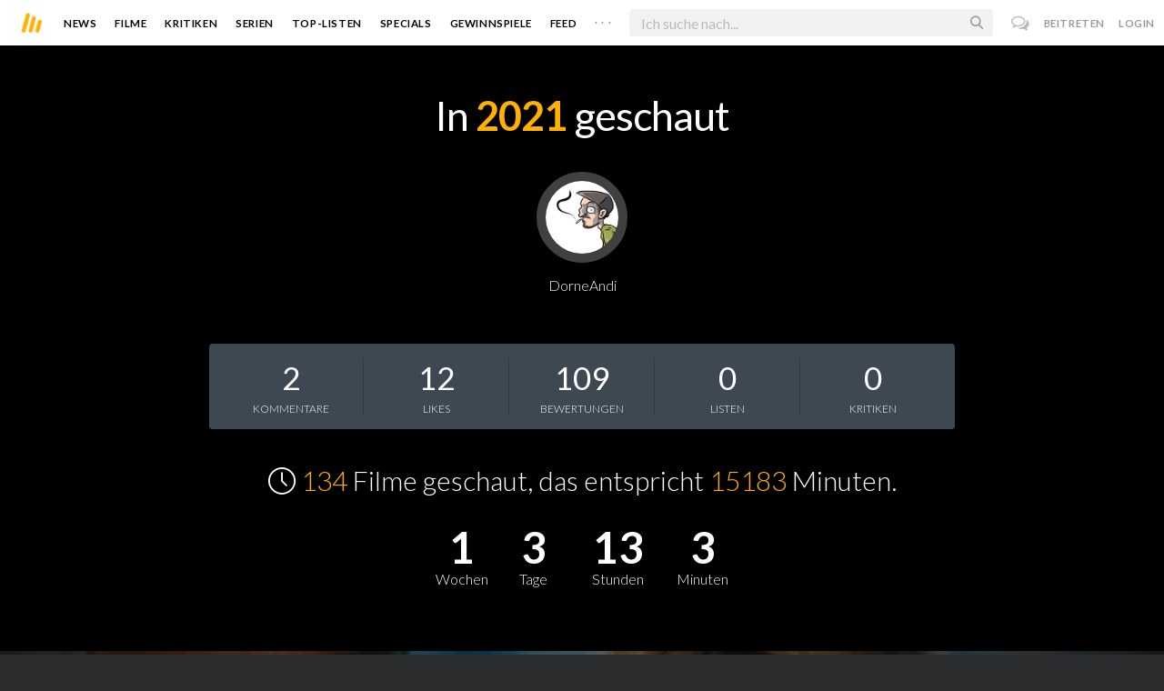

--- FILE ---
content_type: text/html; charset=utf-8
request_url: https://www.moviebreak.de/DorneAndi/jahr/2021
body_size: 20070
content:
<!DOCTYPE html>
<html lang="de">
<head>
  <meta charset="utf-8" />

<meta name="viewport" content="width=device-width, initial-scale=1" />

<META NAME="copyright" CONTENT="Copyright by Moviebreak.de">
<META NAME="Content-Language" CONTENT="de">
<META NAME="distribution" CONTENT="Global">
<META NAME="revisit-after" CONTENT="1 days">
<META NAME="robots" CONTENT="INDEX,FOLLOW,NOODP">
<META NAME="page-topic" CONTENT="Film, Kino, DVD">
<META NAME="audience" content="All">
<meta name="google-site-verification" content="5HsFgFplwinPMXQ_ZVekOIA-DSH-I6EZ5A5QdFbq3Lc" />

<title>Moviebreak.de</title>
<meta property="og:title" content="Moviebreak.de" />
<meta property="og:type" content="website" />
<meta property="og:url" content="https://www.moviebreak.de/DorneAndi/jahr/2021" />
<meta property="og:site_name" content="moviebreak.de" />
<meta property="fb:app_id" content="526569477387173" />
<meta property="fb:pages" content="349537228498986" />

<!-- for Twitter -->
<meta name="twitter:card" content="summary" />
<meta name="twitter:title" content="Moviebreak.de" />
<meta name="twitter:description" content="Moviebreak ist Deutschlands Community für Filmbegeisterte." />

<!-- Favicon -->
<link rel="icon" href="/favicon.ico" type="image/x-icon">  

<link rel="stylesheet" media="screen" href="/assets/application-f64d9f433349f0fdb38c062376cbf3a6.css" />

<!-- Included JS Files  -->
<script src="https://cdnjs.cloudflare.com/ajax/libs/vue/1.0.16/vue.min.js" type="text/javascript"></script>
<script src="/assets/application-e84bd17dd47dbd71aa7baf0867fc2dff.js"></script>

<meta name="csrf-param" content="authenticity_token" />
<meta name="csrf-token" content="LLBfrJW9IqaOtCcV6mjWlCHMoTDyQyTrUy0gjHW/9Tnf9se8OizE0PUcSPE258jCDRS7IhG8MvL7/T6kv5gpxw==" />

<link rel="alternate" type="application/atom+xml" title="ATOM" href="/stories" />
<link rel="alternate" type="application/rss+xml" title="RSS" href="/stories.rss" />


  <script>
    var _gaq=[['_setAccount','UA-38636139-1'],['_trackPageview']];
    (function(d,t){var g=d.createElement(t),s=d.getElementsByTagName(t)[0];g.async=1;
    g.src=('https:'==location.protocol?'//ssl':'//www')+'.google-analytics.com/ga.js';
    s.parentNode.insertBefore(g,s)}(document,'script'));
  </script>

</head>
<body 
  class="years show "
  data-subscription-namespace="/" 
  data-user-login="" data-user-nimda=""
  data-facebook-id="526569477387173">
  <div id="fb-root"></div>

  <div id="flash-messages">

</div>

  <div id="ns-box" class="ns-box"></div>

  <div id="tweets-pane" class="tweets-pane" data-turbolinks-permanent>
	<a href="#" id="close-tweets-pane" class="close fa fa-angle-right"></a>
	<div id="tweets">

		<div class="tweets--header" data-room="users" data-resource-id="online">
			<div class="tweets--header-content">
				<span class="tweets--headline">Chat</span>

				<a href="#" @click.prevent="onlineUsersOpen = !onlineUsersOpen" class="tweets-subheadline">
					<span class="left dot green"></span>
					{{ onlineUsers.length }} User Online
					<i v-bind:class="onlineUsersOpen ? 'fa-caret-up' : 'fa-caret-down'" class="fa"></i>
				</a>
			</div>

			<div class="users-list" v-show="onlineUsersOpen">
				<a v-for="user in onlineUsers" v-bind:href="'/users/' + user.login" class="users-list--item">
					<img v-bind:src="user.avatar" class="avatar">
				</a>
			</div>
		</div>


		<div class="tweets-list">
			<div v-for="(idx, tweet) in tweets | orderBy 'number' -1" class="tweets-item">
				<a v-bind:href="tweet.url" class="item-avatar">
					<img v-bind:src="tweet.photo" class="avatar">
				</a>

				<div class="item-content">
					<h4 class="item-title">
						<a class="inherit underline-hover" v-bind:href="tweet.url">{{ tweet.login }}</a>
					</h4>

					<div class="item-text">
						{{{ tweet.body | format }}}
					</div>

					<div class="item-footer">
						<span class="time">{{ tweet.created_at }}</span>

						<a href="#" class="item-delete" v-show="tweet.deleteable" @click.prevent="deleteTweet(tweet)">
							<i class="fa fa-trash-o"></i>
						</a>
					</div>
				</div>
			</div>

			<p class="text-center space-top-2" v-show="loading">Wird geladen...</p>

			<div class="text-center space-top-2" v-show="!allLoaded && !loading">
				<a href="#" @click.prevent="loadTweets">Mehr laden</a>
			</div>
		</div>

	</div>
</div>
  <div id="app">
    <header class="main-header">
  <div class="header--left--actions">
    <div class="has-dropdown">
      <i id="nav-toggle" class="flaticon-navicon header--icon header--navicon"></i>

      <div class="dropdown nav-dropdown">
        <i class="fa fa-caret-up arrow arrow--left"></i>
        <div class="inner">
          <ul>
            <li><a href="/stories">News</a></li>
            <li><a href="/film">Filme</a></li>
            <li><a href="/film/kritiken">Kritiken</a></li>
            <li><a href="/top_lists">Top-Listen</a></li>
            <li><a href="/film/all">Archiv</a></li>
            <li><a href="/serien">Serien</a></li>
            <li><a href="/features">Specials</a></li>
            <li><a href="/gewinnspiele">Gewinnspiele</a></li>
            <li><a href="/users">Feed</a></li>
            <li><a href="/lists">User-Listen</a></li>
            <li><a href="/film/filmstarts">Im Kino</a></li>
            <li><a href="/film/vorschau">Vorschauen</a></li>
            <li><a href="/film/user_kritiken">User-Kritiken</a></li>
            <li><a href="/film/top">Top 100</a></li>
            <li><a href="/stats">Hall of Fame</a></li>
            <li><a href="/users/all">Alle User</a></li>
          </ul>
        </div>
      </div>
    </div>

    <a href="#" @click.prevent="handleSearchView" class="header--search-trigger header--icon">
      <i class="flaticon-search"></i>
    </a>
  </div>

  <a class="header--logo" href="/"><img class="header--logo--img" src="/assets/logos/mb-icon@2x-2e434e9dde23fe61c5f483002e20116f.png" alt="Mb icon@2x" /></a>

  <div class="header--side">
    <div class="header--nav-items">
      <a class="header--nav-item " href="/stories">News</a>
      <a class="header--nav-item " href="/film">Filme</a>
      <a class="header--nav-item " href="/film/kritiken">Kritiken</a>
      <a class="header--nav-item " href="/serien">Serien</a>
      <a class="header--nav-item " href="/top_lists">Top-Listen</a>
      <a class="header--nav-item " href="/features">Specials</a>
      <a class="header--nav-item " href="/gewinnspiele">Gewinnspiele</a>
      <a class="header--nav-item " href="/users">Feed</a>
      
      <div class="has-dropdown">
        <a class="header--nav-item more" data-toggle="nav" href="#">. . .</a>

        <div class="dropdown">
          <i class="fa fa-caret-up arrow"></i>
          <div class="inner">
            <ul>
              <li><a href="/film/all">Archiv</a></li>
              <li><a href="/lists">User-Listen</a></li>
              <li><a href="/film/filmstarts">Im Kino</a></li>
              <li><a href="/film/vorschau">Vorschauen</a></li>
              <li><a href="/film/user_kritiken">User-Kritiken</a></li>
              <li><a href="/film/top">Top 100</a></li>
              <li><a href="/stats">Hall of Fame</a></li>
              <li><a href="/users/all">Alle User</a></li>
            </ul>
          </div>
        </div>
      </div>
    </div>
  </div>

  <form @submit.prevent="" class="header--search-form" v-bind:class="{'active': mobileSearchActive}">
    <a href="#" class="header--search-form--icon close" v-if="isSearchView || mobileSearchActive" @click.prevent="handleSearchView">&#xd7;</a>
    <i class="flaticon-search header--search-form--icon" v-else></i>
    <input aria-label="Suchen" type="text" placeholder="Ich suche nach..." class="header--search-form--field" v-model="q"
           @keydown.esc="q = ''" @keydown.down.prevent="down" @keydown.up.prevent="up" v-el:search-input>
  </form>

  <div class="header--right--actions">
      <a href="#" id="tweets-button" class="relative" title="chat">
        <i class="fa fa-comments-o update--icon chat"></i>
        <span id="messages-counter" class="update--count online" data-count="0" data-turbolinks-permanent></span>
      </a>
      <a href="/signup" class="header--login-btn hidden-xs">Beitreten</a>
      <a href="#" class="header--login-btn" @click.prevent="showModal = true">Login</a>
  </div>
</header>

    <div class="main-container">
      <div class="search-container" v-show="isSearchView">
	<search :q="q" :active.sync="isSearchView"></search>
</div>

<script type="text/template" id="search-container">
	<div class="search--content container">
		<div class="search--results">
			<header class="search--results-header">
				<span class="title">Ergebnisse für "{{ q }}"</span>
				<span class="sub-title">{{ results.length }} Ergebnisse</span>
			</header>

			<ul class="search--results-items" v-show="itemsCount && !loading">
				<li v-for="(idx, item) in results | filterBy filter in 'type' | orderBy 'score' -1 | limitBy limit">
					<a href="{{ item.url }}" class="search--results-item" v-bind:class="[item.type, (currentIdx == idx) ? 'selected' : '']">
						<div class="search--item-photo">
							<img :src="item.photo">
						</div>
						<div class="search--item-content">
							<p class="search--item-title">{{ item.title }} 
								<span class="search--item-subtitle" v-show="item.subtitle">({{ item.subtitle }})</span>
							</p>
							<p v-show="item.body">{{ item.body }}</p>
							<p class="search--item-subheading" v-show="item.subheading">{{ item.subheading }}</p>
						</div>
					</a>
				</li>
			</ul>
			
			<p v-else>
				<span v-show="loading">Wird nach "{{ q }}" gesucht...</span>
				<span v-else>Hmmm. Keine Ergebnisse gefunden. :(</span>
			</p>
		</div>

		<aside class="search--filters">
			<div class="search-filters-content">
				<label class="search--label">Typ</label>

				<filter-tab :results="results" title="Top" type=""></filter-tab>
				<filter-tab :results="results" title="Filme" type="movie"></filter-tab>
				<filter-tab :results="results" title="Serien" type="show"></filter-tab>
				<filter-tab :results="results" title="Stars" type="people"></filter-tab>
				<!--<filter-tab :results="results" title="News" type="story"></filter-tab>-->
			</div>
		</aside>
	</div>
</script>

<script type="text/template" id="filter-tab">
	<span class="search--filter-btn" @click="onClick" v-bind:class="{'active': activeClass }">
		{{ title }} <span class="search--tab-counter" v-show="itemsCount">({{ itemsCount }})</span>
	</span>
</script>

      <div class="activity-view hide" v-show="isMentionsView">
  <span class="close-view-button" @click="toggleMentionsView">&#xd7;</span>

  <header class="hero">
    <h1 class="hero-title">Erwähnungen</h1>
  </header>

  <div class="container mid7 pad-5">
    <div id="mentions">
      <p class="pad-top-5 text-center"><i class="fa fa-circle-o-notch fa-spin fa-3x"></i></p>
    </div>
  </div>
</div>

<div class="activity-view hide" v-show="isActivityView">
	<span class="close-view-button" @click="toggleActivityView">&#xd7;</span>

	<header class="hero">
		<h1 class="hero-title">Benachrichtigungen</h1>
	</header>

	<div class="mid7 pad-5">
		<div class="clearfix col-xs-12 space-2">
	    <a data-method="delete" data-remote="true" data-confirm="Bist du sicher?" class="red right" href="/notifications/all">Alle löschen</a>
	  </div>

    <div id="notifications">
    	<p class="pad-top-5 text-center"><i class="fa fa-circle-o-notch fa-spin fa-3x"></i></p>
    </div>
  </div>
</div>
      
      <div v-show="isMainView">
        
<div class="flex-container">
  <div class="prime-content year-in-review">

      <div class="container mid8-6">
        <h1 class="year-headline">In <span>2021</span> geschaut</h1>
        <div class="year-avatar">
          <img alt="DorneAndi" class="avatar " src="https://assets-cache0.moviebreak.de/system/bilder/user/avatar/5ce2af426d6f762f06740900/thumb_andi.png" />
          <span>DorneAndi</span>
        </div>

        <div class="year-stats">
          <ul>
            <li>
              <a href="#">
                <strong>2</strong>  
                <span>
                  
                  Kommentare
                </span>
              </a>
            </li>
            <li>
              <a href="#">
                <strong>12</strong>  
                <span>
                  
                  Likes
                </span>
              </a>
            </li>
            <li>
              <a href="#">
                <strong>109</strong>  
                <span>
                  
                  Bewertungen
                </span>
              </a>
            </li>
            <li>
              <a href="#">
                <strong>0</strong>  
                <span>
                  
                  Listen
                </span>
              </a>
            </li>
            <li class="last">
              <a href="#">
                <strong>0</strong>  
                <span>
                  
                  Kritiken
                </span>
              </a>
            </li>
          </ul>
        </div>

        <div class="year-bar">
          <div class="part">
            <p class="watched-text">
              <i class="flaticon-time"></i> 
              <span class="value">134</span> Filme geschaut, das entspricht <span class="value">15183</span> Minuten.
            </p>

            <div class="watched-digits space-top-2">
              <div class="prompt">
                <p class="value">1</p>
                <p class="sub">Wochen</p>
              </div>
              <div class="prompt">
                <p class="value">3</p>
                <p class="sub">Tage</p>
              </div>
              <div class="prompt">
                <p class="value">13</p>
                <p class="sub">Stunden</p>
              </div>
              <div class="prompt">
                <p class="value">3</p>
                <p class="sub">Minuten</p>
              </div>
            </div>
          </div>
        </div>
      </div> 

      <div class="user-header has-overlay block pattern-bg">
        <div class="center-bg overlay" style="background-image:url('https://image.tmdb.org/t/p/w1280/worsPbMTHMqVvetSr5tRtuoQmaj.jpg');"></div>

        <div class="overlay gradient"></div>

        <div class="overlay darken-overlay pointer">
          <div class="mid8-6 fill-height relative">
            <div class="film-info">
              <span class="label">
                Erster Film des Jahres
                <span class="date">01.01.2021</span>
              </span>
              
              <div class="title-wrap">
                <a class="title-wrap-poster" href="/film/housesitter-lugen-haben-schone-beine"><div class="poster-wrap"><img class="poster " src="https://image.tmdb.org/t/p/w300_and_h450_bestv2/5D8xb7AP44sKTSayoGR9ihd7VvU.jpg" alt="5d8xb7ap44sktsayogr9ihd7vvu" /></div></a>

                <meta itemprop="name" content="Housesitter -Lügen haben schöne Beine">
                <h3 class="title fw6 txt-shdw f36"><a href="/film/housesitter-lugen-haben-schone-beine">Housesitter -Lügen haben schöne Beine</a> <span class="movie-year">(1992)</span></h3>

                  <p class="f18 movie-year">Housesitter</p>
              </div>
              
            </div>
          </div>
        </div>
      </div>

      <div class="container mid8-6">
        <div class="charts">
          <div class="pad-3 pad-top-4">
  <span class="label">Bewertungsspiegel</span>

  <div class="ratings-chart fill-parent">
    <div class="chart relative">
      <canvas id="ratings" width="900" height="300"></canvas>
    </div>
  </div>
</div>





<script>
  $(document).on("ready page:load", function(){
    // Get context with jQuery - using jQuery's .get() method.
    var ctx = $("#ratings").get(0).getContext("2d");

    var data = {
      labels: ["0.5", "1", "1.5", "2", "2.5", "3", "3.5", "4", "4.5", "5", "5.5", "6", "6.5", "7", "7.5", "8", "8.5", "9", "9.5", "10"],
      datasets: [
        {
          label: "Bewertungsspiegel",
          fillColor: "rgba(255,187,0,0.85)",
          strokeColor: "rgba(255,187,0,0)",
          highlightFill: "rgba(255,187,0,1)",
          highlightStroke: "rgba(255,187,0,0)",
          data: [
              0,
              0,
              0,
              0,
              0,
              0,
              0,
              0,
              0,
              0,
              0,
              0,
              0,
              0,
              0,
              0,
              0,
              0,
              0,
              0,
          ]
        }
      ]
    };

    // This will get the first returned node in the jQuery collection.
    var ratingChart = new Chart(ctx).Bar(data, {
      barShowStroke: false, //Boolean - If there is a stroke on each bar
      scaleShowVerticalLines: false,
      // scaleGridLineColor: "#333",
      barValueSpacing: 1 //Number - Spacing between each of the X value sets
    });
  });
</script>

          <div class="charts row">
            <div class="col-xs-12 col-sm-4 pad-3 pad-top-2">
              <span class="label">Top 5 Genres</span>

<div class="chart col-xs-12 no-pad">
  <div class="relative">
    <canvas id="genrechart" width="500"></canvas>
  </div>
  <div id="genrelegend" class="chartlegend"></div>
</div>


<script>
  $(document).on("ready page:load", function(){
    var ctx = $("#genrechart").get(0).getContext("2d");

    var data = [
        {
          value: 76.0,
          label: "Drama",
          color: "rgba(255,187,0,1)",
          highlight: "rgba(255,187,0,0.9)"
        },
        {
          value: 57.0,
          label: "Thriller",
          color: "rgba(245,172,10,1)",
          highlight: "rgba(245,172,10,0.9)"
        },
        {
          value: 42.0,
          label: "Comedy",
          color: "rgba(235,157,20,1)",
          highlight: "rgba(235,157,20,0.9)"
        },
        {
          value: 39.0,
          label: "Action",
          color: "rgba(225,142,30,1)",
          highlight: "rgba(225,142,30,0.9)"
        },
        {
          value: 36.0,
          label: "Crime",
          color: "rgba(215,127,40,1)",
          highlight: "rgba(215,127,40,0.9)"
        },
    ];

    var genrechart = new Chart(ctx).Doughnut(data, {
      segmentShowStroke : false,
      percentageInnerCutout: 0
    });

    $("#genrelegend").html(genrechart.generateLegend());
  });
</script>
            </div>

            <div class="col-xs-12 col-sm-4 pad-3 pad-top-2">
              <span class="label">Top 5 Länder</span>

<div class="chart col-xs-12 no-pad">
  <div class="relative">
    <canvas id="countrychart" width="500"></canvas>
  </div>
  <div id="countrylegend" class="chartlegend"></div>
</div>


<script>
  $(document).on("ready page:load", function(){
    var ctx = $("#countrychart").get(0).getContext("2d");

    var data = [
        {
          value: 45.0,
          label: "USA",
          color: "rgba(255,187,0,1)",
          highlight: "rgba(255,187,0,0.9)"
        },
        {
          value: 11.0,
          label: "Germany",
          color: "rgba(245,172,10,1)",
          highlight: "rgba(245,172,10,0.9)"
        },
        {
          value: 5.0,
          label: "UK",
          color: "rgba(235,157,20,1)",
          highlight: "rgba(235,157,20,0.9)"
        },
        {
          value: 5.0,
          label: "Japan",
          color: "rgba(225,142,30,1)",
          highlight: "rgba(225,142,30,0.9)"
        },
        {
          value: 4.0,
          label: "France",
          color: "rgba(215,127,40,1)",
          highlight: "rgba(215,127,40,0.9)"
        },
    ];

    var countrychart = new Chart(ctx).Doughnut(data, {
      segmentShowStroke : false,
      percentageInnerCutout: 0
    });

    $("#countrylegend").html(countrychart.generateLegend());
  });
</script>
            </div>

            <div class="col-xs-12 col-sm-4 pad-3 pad-top-2">
              <span class="label">Top 5 Jahre</span>

<div class="chart col-xs-12 no-pad">
  <div class="relative">
    <canvas id="yearchart" width="500"></canvas>
  </div>
  <div id="yearlegend" class="chartlegend"></div>
</div>


<script>
  $(document).on("ready page:load", function(){
    var ctx = $("#yearchart").get(0).getContext("2d");

    var data = [
        {
          value: 20.0,
          label: "2020",
          color: "rgba(255,187,0,1)",
          highlight: "rgba(255,187,0,0.9)"
        },
        {
          value: 15.0,
          label: "2021",
          color: "rgba(245,172,10,1)",
          highlight: "rgba(245,172,10,0.9)"
        },
        {
          value: 7.0,
          label: "2019",
          color: "rgba(235,157,20,1)",
          highlight: "rgba(235,157,20,0.9)"
        },
        {
          value: 7.0,
          label: "2016",
          color: "rgba(225,142,30,1)",
          highlight: "rgba(225,142,30,0.9)"
        },
        {
          value: 7.0,
          label: "2015",
          color: "rgba(215,127,40,1)",
          highlight: "rgba(215,127,40,0.9)"
        },
    ];

    var yearchart = new Chart(ctx).Doughnut(data, {
      segmentShowStroke : false,
      percentageInnerCutout: 0
    });

    $("#yearlegend").html(yearchart.generateLegend());
  });
</script>
            </div>
          </div>
        </div>

        <hr />
        <div class="shortest row pad-3 pad-top-2">
          <div class="col-xs-8 col-xs-offset-2 col-sm-offset-1 col-sm-3">
            <span class="label">Kürzester Film</span>
            <a href="/film/if-anything-happens-i-love-you"><div class="poster-wrap"><img class="poster " src="https://image.tmdb.org/t/p/w300_and_h450_bestv2/85tDhACvKDQxQoJhBYLvDU0ik1n.jpg" alt="85tdhacvkdqxqojhbylvdu0ik1n" /></div></a>
            <span>12 min</span>
          </div>

          <div class="col-xs-8 col-xs-offset-2 col-sm-offset-4 col-sm-3">
            <span class="label">Längester Film</span>
            <a href="/film/zack-snyders-justice-league"><div class="poster-wrap"><img class="poster " src="https://image.tmdb.org/t/p/w300_and_h450_bestv2/tnAuB8q5vv7Ax9UAEje5Xi4BXik.jpg" alt="Tnaub8q5vv7ax9uaeje5xi4bxik" /></div></a>
            <span>241 min</span>
          </div>
        </div>
        <hr/>

        <div class="total-films row">
          <div class="col-xs-12 col-sm-4 pad-3 pad-top-2">
            <strong>134</strong>
            <span>Filme geschaut</span>
          </div>
          <div class="col-xs-12 col-sm-4 pad-3 pad-top-2">
            <strong>134.0</strong>
            <span>pro Monat</span>
          </div>
          <div class="col-xs-12 col-sm-4 pad-3 pad-top-2">
            <strong>44.7</strong>
            <span>pro Woche</span>
          </div>
        </div>

        <hr />
        <div class="pad-3 pad-top-4">
  <span class="label">Filme pro Tag</span>

  <div class="days-chart fill-parent">
    <div class="chart relative">
      <canvas id="days" width="900" height="300"></canvas>
    </div>
  </div>
</div>

<script>
  $(document).on("ready page:load", function(){
    // Get context with jQuery - using jQuery's .get() method.
    var ctx = $("#days").get(0).getContext("2d");

    var data = {
      labels: ["Mon", "Die", "Mitt", "Do", "Fr", "Sa", "Son"],
      datasets: [
        {
          label: "Filme pro Tag",
          fillColor: "rgba(255,187,0,0.85)",
          strokeColor: "rgba(255,187,0,0)",
          highlightFill: "rgba(255,187,0,1)",
          highlightStroke: "rgba(255,187,0,0)",
          data: [
              26,
              25,
              32,
              15,
              14,
              6,
              16,
          ]
        }
      ]
    };

    // This will get the first returned node in the jQuery collection.
    var ratingChart = new Chart(ctx).Bar(data, {
      barShowStroke: false, //Boolean - If there is a stroke on each bar
      scaleShowVerticalLines: false,
      // scaleGridLineColor: "#333",
      barValueSpacing: 1 //Number - Spacing between each of the X value sets
    });
  });
</script>
        <hr />
        <div class="pad-3 pad-top-4">
  <span class="label">Filme pro Monat</span>

  <div class="days-chart fill-parent">
    <div class="chart relative">
      <canvas id="months" width="900" height="300"></canvas>
    </div>
  </div>
</div>

<script>
  $(document).on("ready page:load", function(){
    // Get context with jQuery - using jQuery's .get() method.
    var ctx = $("#months").get(0).getContext("2d");

    var data = {
      labels: ["Jan", "Feb", "Mär", "Apr", "Mai", "Jun", "Jul", "Aug", "Sep", "Okt", "Nov", "Dez"],
      datasets: [
        {
          label: "Filme pro Monat",
          fillColor: "rgba(255,187,0,0.85)",
          strokeColor: "rgba(255,187,0,0)",
          highlightFill: "rgba(255,187,0,1)",
          highlightStroke: "rgba(255,187,0,0)",
          data: [
              18,
              12,
              25,
              11,
              5,
              3,
              7,
              15,
              3,
              8,
              13,
              14,
          ]
        }
      ]
    };

    // This will get the first returned node in the jQuery collection.
    var ratingChart = new Chart(ctx).Bar(data, {
      barShowStroke: false, //Boolean - If there is a stroke on each bar
      scaleShowVerticalLines: false,
      // scaleGridLineColor: "#333",
      barValueSpacing: 1 //Number - Spacing between each of the X value sets
    });
  });
</script>
        <hr />
        <div class="clearfix pad-top-2 pad-2 fill-parent block">
  <span class="label">Top Schauspieler</span>

  <div class="container">

      <div class="row row-pad7">
          
          <div class="col-xs-4 col-sm-2 pad7 person space-1 clear-6-3 nopad-mob">
            <a href="/person/john-travolta" class="has-overlay photo fill block space-0" title="John Travolta">
              <div class="poster-wrap">
              </div>
            </a>
            <a href="/person/john-travolta" class="body light text-center inherit underline-hover block">
              <h4 class="fw3 f16">John Travolta</h4>
              <p class="f12">8 Filme</p>
            </a>
          </div>

          
          <div class="col-xs-4 col-sm-2 pad7 person space-1 clear-6-3 nopad-mob">
            <a href="/person/stellan-skarsgard" class="has-overlay photo fill block space-0" title="Stellan Skarsgård">
              <div class="poster-wrap">
              </div>
            </a>
            <a href="/person/stellan-skarsgard" class="body light text-center inherit underline-hover block">
              <h4 class="fw3 f16">Stellan Skarsgård</h4>
              <p class="f12">4 Filme</p>
            </a>
          </div>

          
          <div class="col-xs-4 col-sm-2 pad7 person space-1 clear-6-3 nopad-mob">
            <a href="/person/john-cusack" class="has-overlay photo fill block space-0" title="John Cusack">
              <div class="poster-wrap">
              </div>
            </a>
            <a href="/person/john-cusack" class="body light text-center inherit underline-hover block">
              <h4 class="fw3 f16">John Cusack</h4>
              <p class="f12">4 Filme</p>
            </a>
          </div>

          
          <div class="col-xs-4 col-sm-2 pad7 person space-1 clear-6-3 nopad-mob">
            <a href="/person/delroy-lindo" class="has-overlay photo fill block space-0" title="Delroy Lindo">
              <div class="poster-wrap">
              </div>
            </a>
            <a href="/person/delroy-lindo" class="body light text-center inherit underline-hover block">
              <h4 class="fw3 f16">Delroy Lindo</h4>
              <p class="f12">4 Filme</p>
            </a>
          </div>

          
          <div class="col-xs-4 col-sm-2 pad7 person space-1 clear-6-3 nopad-mob">
            <a href="/person/kurt-russell" class="has-overlay photo fill block space-0" title="Kurt Russell">
              <div class="poster-wrap">
              </div>
            </a>
            <a href="/person/kurt-russell" class="body light text-center inherit underline-hover block">
              <h4 class="fw3 f16">Kurt Russell</h4>
              <p class="f12">4 Filme</p>
            </a>
          </div>

          
          <div class="col-xs-4 col-sm-2 pad7 person space-1 clear-6-3 nopad-mob">
            <a href="/person/willem-dafoe" class="has-overlay photo fill block space-0" title="Willem Dafoe">
              <div class="poster-wrap">
              </div>
            </a>
            <a href="/person/willem-dafoe" class="body light text-center inherit underline-hover block">
              <h4 class="fw3 f16">Willem Dafoe</h4>
              <p class="f12">4 Filme</p>
            </a>
          </div>

      </div>

  </div>
</div>

<hr>

<div class="clearfix pad-top-2 pad-2 fill-parent block">
  <span class="label">Top Regisseure</span>

  <div class="container">

        <div class="row row-pad7">
            
            <div class="col-xs-4 col-sm-2 pad7 person space-1 clear-6-3 nopad-mob">
              <a href="/person/ed-herzog" class="has-overlay photo fill block space-0" title="Ed Herzog">
                <div class="poster-wrap">
                </div>
              </a>
              <a href="/person/ed-herzog" class="body light text-center inherit underline-hover block">
                <h4 class="fw3 f16">Ed Herzog</h4>
                <p class="f12">3 Filme</p>
              </a>
            </div>

            
            <div class="col-xs-4 col-sm-2 pad7 person space-1 clear-6-3 nopad-mob">
              <a href="/person/ivan-reitman" class="has-overlay photo fill block space-0" title="Ivan Reitman">
                <div class="poster-wrap">
                </div>
              </a>
              <a href="/person/ivan-reitman" class="body light text-center inherit underline-hover block">
                <h4 class="fw3 f16">Ivan Reitman</h4>
                <p class="f12">3 Filme</p>
              </a>
            </div>

            
            <div class="col-xs-4 col-sm-2 pad7 person space-1 clear-6-3 nopad-mob">
              <a href="/person/leigh-janiak" class="has-overlay photo fill block space-0" title="Leigh Janiak">
                <div class="poster-wrap">
                </div>
              </a>
              <a href="/person/leigh-janiak" class="body light text-center inherit underline-hover block">
                <h4 class="fw3 f16">Leigh Janiak</h4>
                <p class="f12">2 Filme</p>
              </a>
            </div>

            
            <div class="col-xs-4 col-sm-2 pad7 person space-1 clear-6-3 nopad-mob">
              <a href="/person/james-gunn" class="has-overlay photo fill block space-0" title="James Gunn">
                <div class="poster-wrap">
                </div>
              </a>
              <a href="/person/james-gunn" class="body light text-center inherit underline-hover block">
                <h4 class="fw3 f16">James Gunn</h4>
                <p class="f12">2 Filme</p>
              </a>
            </div>

            
            <div class="col-xs-4 col-sm-2 pad7 person space-1 clear-6-3 nopad-mob">
              <a href="/person/lars-von-trier" class="has-overlay photo fill block space-0" title="Lars von Trier">
                <div class="poster-wrap">
                </div>
              </a>
              <a href="/person/lars-von-trier" class="body light text-center inherit underline-hover block">
                <h4 class="fw3 f16">Lars von Trier</h4>
                <p class="f12">2 Filme</p>
              </a>
            </div>

            
            <div class="col-xs-4 col-sm-2 pad7 person space-1 clear-6-3 nopad-mob">
              <a href="/person/zack-snyder" class="has-overlay photo fill block space-0" title="Zack Snyder">
                <div class="poster-wrap">
                </div>
              </a>
              <a href="/person/zack-snyder" class="body light text-center inherit underline-hover block">
                <h4 class="fw3 f16">Zack Snyder</h4>
                <p class="f12">2 Filme</p>
              </a>
            </div>

        </div>

    </div>
</div>
        <hr />
        <div class="film-list">
          <span class="label">Top 10 Bewertet</span>
          
          <ul class="poster-list-w-review cols-5 row row-pad3">
              
<li data-resource-id="5127f9742851af3b85008bab">
  <a title="Die sieben Samurai" class="poster" href="/film/seven-samurai">
    <div class="poster-wrap"><img class="poster " src="https://image.tmdb.org/t/p/w300_and_h450_bestv2/iAq0sq42vKTLneVGqHn1D4GzgrM.jpg" alt="Iaq0sq42vktlnevgqhn1d4gzgrm" />
        <div class="user-rating">
          <span class="text">9.0</span>
        </div>
</div></a></li>
              
<li data-resource-id="55a54b4f6d6f7614ba930400">
  <a title="Das Schweigen der Lämmer" class="poster" href="/film/das-schweigen-der-laemmer">
    <div class="poster-wrap"><img class="poster " src="https://image.tmdb.org/t/p/w300_and_h450_bestv2/uS9m8OBk1A8eM9I042bx8XXpqAq.jpg" alt="Us9m8obk1a8em9i042bx8xxpqaq" />
        <div class="user-rating">
          <span class="text">9.0</span>
        </div>
</div></a></li>
              
<li data-resource-id="5fb555fc6e73334e06830400">
  <a title="One Night in Miami" class="poster" href="/film/one-night-in-miami">
    <div class="poster-wrap"><img class="poster " src="https://image.tmdb.org/t/p/w300_and_h450_bestv2/1DLUb9PTDqXMSgsD7RmiJs7ZJIx.jpg" alt="1dlub9ptdqxmsgsd7rmijs7zjix" />
        <div class="user-rating">
          <span class="text">8.5</span>
        </div>
</div></a></li>
              
<li data-resource-id="5c655a5f6e73334ce6751200">
  <a title="Promising Young Woman" class="poster" href="/film/promising-young-woman">
    <div class="poster-wrap"><img class="poster " src="https://assets-cache0.moviebreak.de/system/bilder/movie/poster/5c655a5f6e73334ce6751200/big_promising_young_woman_plakat.jpg" alt="Big promising young woman plakat" />
        <div class="user-rating">
          <span class="text">8.5</span>
        </div>
</div></a></li>
              
<li data-resource-id="5127fe482851afd586009810">
  <a title="Ghostbusters - Die Geisterjäger" class="poster" href="/film/ghostbusters">
    <div class="poster-wrap"><img class="poster " src="https://image.tmdb.org/t/p/w300_and_h450_bestv2/7E8nLijS9AwwUEPu2oFYOVKhdFA.jpg" alt="7e8nlijs9awwuepu2ofyovkhdfa" />
        <div class="user-rating">
          <span class="text">8.5</span>
        </div>
</div></a></li>
              
<li data-resource-id="59be36446e733308421d0d00">
  <a title="A Taxi Driver" class="poster" href="/film/taeksi-woonjunsa">
    <div class="poster-wrap"><img class="poster " src="https://image.tmdb.org/t/p/w300_and_h450_bestv2/iXVaWbxmyPk4KZGZk5GGDGFieMX.jpg" alt="Ixvawbxmypk4kzgzk5ggdgfiemx" />
        <div class="user-rating">
          <span class="text">8.5</span>
        </div>
</div></a></li>
              
<li data-resource-id="5fc410946e73334e5a330700">
  <a title="Sound of Metal" class="poster" href="/film/sound-of-metal">
    <div class="poster-wrap"><img class="poster " src="https://image.tmdb.org/t/p/w300_and_h450_bestv2/y89kFMNYXNKMdlZjR2yg7nQtcQH.jpg" alt="Y89kfmnyxnkmdlzjr2yg7nqtcqh" />
        <div class="user-rating">
          <span class="text">8.0</span>
        </div>
</div></a></li>
              
<li data-resource-id="51281fc92851af28e60000fe">
  <a title="Pòrco Rósso" class="poster" href="/film/porco-rosso">
    <div class="poster-wrap"><img class="poster " src="https://image.tmdb.org/t/p/w300_and_h450_bestv2/byKAndF6KQSDpGxp1mTr23jPbYp.jpg" alt="Bykandf6kqsdpgxp1mtr23jpbyp" />
        <div class="user-rating">
          <span class="text">8.0</span>
        </div>
</div></a></li>
              
<li data-resource-id="5155e18137ce39cbb9000344">
  <a title="Porno" class="poster" href="/film/porno">
    <div class="poster-wrap"><img class="poster " src="https://image.tmdb.org/t/p/w300_and_h450_bestv2/fbHXfr2N4pI2j7i9RLYiddjotBl.jpg" alt="Fbhxfr2n4pi2j7i9rlyiddjotbl" />
        <div class="user-rating">
          <span class="text">8.0</span>
        </div>
</div></a></li>
              
<li data-resource-id="5f8ec2b46e73336c188d0300">
  <a title="Ma Rainey&#39;s Black Bottom" class="poster" href="/film/ma-raineys-black-bottom">
    <div class="poster-wrap"><img class="poster " src="https://image.tmdb.org/t/p/w300_and_h450_bestv2/pvtyxijaBrCSbByXLcUIDDSvc40.jpg" alt="Pvtyxijabrcsbbyxlcuiddsvc40" />
        <div class="user-rating">
          <span class="text">8.0</span>
        </div>
</div></a></li>
          </ul>
        </div>

        <hr />
        <div class="film-list">
          <span class="label">Flop 10 Bewertet</span>
          <ul class="poster-list-w-review cols-5 row row-pad3">
              
<li data-resource-id="512bf00af11c0cf526006437">
  <a title="Zweiohrküken" class="poster" href="/film/zweiohrkuken">
    <div class="poster-wrap"><img class="poster " src="https://image.tmdb.org/t/p/w300_and_h450_bestv2/78sJ71JewyFX50O0pSSEpmRPidR.jpg" alt="78sj71jewyfx50o0pssepmrpidr" />
        <div class="user-rating">
          <span class="text">1.0</span>
        </div>
</div></a></li>
              
<li data-resource-id="54ac78456d6f76426f230100">
  <a title="Traumfrauen" class="poster" href="/film/traumfrauen">
    <div class="poster-wrap"><img class="poster " src="https://image.tmdb.org/t/p/w300_and_h450_bestv2/jji0voa3xDORDgWXezKC5jdx3Q3.jpg" alt="Jji0voa3xdordgwxezkc5jdx3q3" />
        <div class="user-rating">
          <span class="text">1.5</span>
        </div>
</div></a></li>
              
<li data-resource-id="516cbd7037ce39c2bf001615">
  <a title="After Last Season" class="poster" href="/film/after-last-season">
    <div class="poster-wrap"><img class="poster " src="https://image.tmdb.org/t/p/w300_and_h450_bestv2/iqJPnt10oVn0pu63jNUHq9CT0yP.jpg" alt="Iqjpnt10ovn0pu63jnuhq9ct0yp" />
        <div class="user-rating">
          <span class="text">1.5</span>
        </div>
</div></a></li>
              
<li data-resource-id="512a16d62851afd2c90008e3">
  <a title="Battlefield Earth" class="poster" href="/film/battlefield-earth">
    <div class="poster-wrap"><img class="poster " src="https://image.tmdb.org/t/p/w300_and_h450_bestv2/wXCRuBHdJ5aTFQdsuGJFXNdo79T.jpg" alt="Wxcrubhdj5atfqdsugjfxndo79t" />
        <div class="user-rating">
          <span class="text">1.5</span>
        </div>
</div></a></li>
              
<li data-resource-id="5a4a42936e73333f85941100">
  <a title="Abgeschnitten" class="poster" href="/film/abgeschnitten">
    <div class="poster-wrap"><img class="poster " src="https://image.tmdb.org/t/p/w300_and_h450_bestv2/927kgdzuNNHX6wubSbqi50kZse0.jpg" alt="927kgdzunnhx6wubsbqi50kzse0" />
        <div class="user-rating">
          <span class="text">2.0</span>
        </div>
</div></a></li>
              
<li data-resource-id="5eb900556e733314f52c0f00">
  <a title="Denk wie ein Hund" class="poster" href="/film/think-like-a-dog">
    <div class="poster-wrap"><img class="poster " src="https://image.tmdb.org/t/p/w300_and_h450_bestv2/cDbOrc2RtIA37nLm0CzVpFLrdaG.jpg" alt="Cdborc2rtia37nlm0czvpflrdag" />
        <div class="user-rating">
          <span class="text">3.0</span>
        </div>
</div></a></li>
              
<li data-resource-id="512c7dcff11c0cd19b0256fa">
  <a title="Mystery Men" class="poster" href="/film/mystery-men">
    <div class="poster-wrap"><img class="poster " src="https://image.tmdb.org/t/p/w300_and_h450_bestv2/3O2uzpG97ndCeAWgS22rNB2xL6N.jpg" alt="3o2uzpg97ndceawgs22rnb2xl6n" />
        <div class="user-rating">
          <span class="text">3.0</span>
        </div>
</div></a></li>
              
<li data-resource-id="5f69c8db6e73335e91080000">
  <a title="Alone - Du kannst nicht entkommen" class="poster" href="/film/alone-6">
    <div class="poster-wrap"><img class="poster " src="https://image.tmdb.org/t/p/w300_and_h450_bestv2/n9OzZmPMnVrV0cMQ7amX0DtBkQH.jpg" alt="N9ozzmpmnvrv0cmq7amx0dtbkqh" />
        <div class="user-rating">
          <span class="text">3.0</span>
        </div>
</div></a></li>
              
<li data-resource-id="512c92adf11c0c991d028e45">
  <a title="Army of the Dead" class="poster" href="/film/army-of-the-dead">
    <div class="poster-wrap"><img class="poster " src="https://assets-cache0.moviebreak.de/system/bilder/movie/poster/512c92adf11c0c991d028e45/big_EN-US_AOTD_MAIN_Slots_Vertical_RGB_EN-US_Theatrical.jpg" alt="Big en us aotd main slots vertical rgb en us theatrical" />
        <div class="user-rating">
          <span class="text">3.0</span>
        </div>
</div></a></li>
              
<li data-resource-id="5127e6bc2851af3b850050ea">
  <a title="Savages" class="poster" href="/film/savages">
    <div class="poster-wrap"><img class="poster " src="https://image.tmdb.org/t/p/w300_and_h450_bestv2/5hVMR5dG2f2EgLETewzwXcRbKpD.jpg" alt="5hvmr5dg2f2egletewzwxcrbkpd" />
        <div class="user-rating">
          <span class="text">3.5</span>
        </div>
</div></a></li>
          </ul>
        </div>

        <hr />
        <div class="film-list">
          <span class="label">Alle gesehenen Filme</span>
          <div class="poster-list-w-review row row-pad3 all-movies">
              <a class="col-md-1 col-sm-2 col-xs-3 pad3" href="/film/housesitter-lugen-haben-schone-beine"><div class="poster-wrap"><img class="poster " src="https://image.tmdb.org/t/p/w300_and_h450_bestv2/5D8xb7AP44sKTSayoGR9ihd7VvU.jpg" alt="5d8xb7ap44sktsayogr9ihd7vvu" /></div></a>
              <a class="col-md-1 col-sm-2 col-xs-3 pad3" href="/film/frozen-2-1"><div class="poster-wrap"><img class="poster " src="https://assets-cache0.moviebreak.de/system/bilder/movie/poster/55cae8c26d6f761432120100/big_frozen_2.png" alt="Big frozen 2" /></div></a>
              <a class="col-md-1 col-sm-2 col-xs-3 pad3" href="/film/sound-of-metal"><div class="poster-wrap"><img class="poster " src="https://image.tmdb.org/t/p/w300_and_h450_bestv2/y89kFMNYXNKMdlZjR2yg7nQtcQH.jpg" alt="Y89kfmnyxnkmdlzjr2yg7nqtcqh" /></div></a>
              <a class="col-md-1 col-sm-2 col-xs-3 pad3" href="/film/the-white-tiger"><div class="poster-wrap"><img class="poster " src="https://image.tmdb.org/t/p/w300_and_h450_bestv2/7K4mdWaLGF2F4ASb2L12tlya9c9.jpg" alt="7k4mdwalgf2f4asb2l12tlya9c9" /></div></a>
              <a class="col-md-1 col-sm-2 col-xs-3 pad3" href="/film/one-night-in-miami"><div class="poster-wrap"><img class="poster " src="https://image.tmdb.org/t/p/w300_and_h450_bestv2/1DLUb9PTDqXMSgsD7RmiJs7ZJIx.jpg" alt="1dlub9ptdqxmsgsd7rmijs7zjix" /></div></a>
              <a class="col-md-1 col-sm-2 col-xs-3 pad3" href="/film/da-5-bloods"><div class="poster-wrap"><img class="poster " src="https://image.tmdb.org/t/p/w300_and_h450_bestv2/yx4cp1ljJMDSFeEex0Zjv45b55E.jpg" alt="Yx4cp1ljjmdsfeeex0zjv45b55e" /></div></a>
              <a class="col-md-1 col-sm-2 col-xs-3 pad3" href="/film/psycho"><div class="poster-wrap"><img class="poster " src="https://image.tmdb.org/t/p/w300_and_h450_bestv2/nR4LD4ZJg2n6LZQpcOrLFdMq0cD.jpg" alt="Nr4ld4zjg2n6lzqpcorlfdmq0cd" /></div></a>
              <a class="col-md-1 col-sm-2 col-xs-3 pad3" href="/film/the-abyss"><div class="poster-wrap"><img class="poster " src="https://image.tmdb.org/t/p/w300_and_h450_bestv2/8NMEf8D2v85bQ6VNvexTqI9tVvG.jpg" alt="8nmef8d2v85bq6vnvextqi9tvvg" /></div></a>
              <a class="col-md-1 col-sm-2 col-xs-3 pad3" href="/film/lost-highway"><div class="poster-wrap"><img class="poster " src="https://image.tmdb.org/t/p/w300_and_h450_bestv2/5POhfNeFPIi4VUNwCTaK85sh98r.jpg" alt="5pohfnefpii4vunwctak85sh98r" /></div></a>
              <a class="col-md-1 col-sm-2 col-xs-3 pad3" href="/film/forrest-gump"><div class="poster-wrap"><img class="poster " src="https://assets-cache0.moviebreak.de/system/bilder/movie/poster/5127da112851af9d4500027c/big_1.jpg" alt="Big 1" /></div></a>
              <a class="col-md-1 col-sm-2 col-xs-3 pad3" href="/film/halloween-die-nacht-des-grauens"><div class="poster-wrap"><img class="poster " src="https://image.tmdb.org/t/p/w300_and_h450_bestv2/qVpCaBcnjRzGL3nOPHi6Suy0sB6.jpg" alt="Qvpcabcnjrzgl3nophi6suy0sb6" /></div></a>
              <a class="col-md-1 col-sm-2 col-xs-3 pad3" href="/film/good-will-hunting"><div class="poster-wrap"><img class="poster " src="https://image.tmdb.org/t/p/w300_and_h450_bestv2/bABCBKYBK7A5G1x0FzoeoNfuj2.jpg" alt="Babcbkybk7a5g1x0fzoeonfuj2" /></div></a>
              <a class="col-md-1 col-sm-2 col-xs-3 pad3" href="/film/the-social-network"><div class="poster-wrap"><img class="poster " src="https://image.tmdb.org/t/p/w300_and_h450_bestv2/n0ybibhJtQ5icDqTp8eRytcIHJx.jpg" alt="N0ybibhjtq5icdqtp8erytcihjx" /></div></a>
              <a class="col-md-1 col-sm-2 col-xs-3 pad3" href="/film/isle-of-dogs"><div class="poster-wrap"><img class="poster " src="https://image.tmdb.org/t/p/w300_and_h450_bestv2/c0nUX6Q1ZB0P2t1Jo6EeFSVnOGQ.jpg" alt="C0nux6q1zb0p2t1jo6eefsvnogq" /></div></a>
              <a class="col-md-1 col-sm-2 col-xs-3 pad3" href="/film/tetsuo-the-iron-man"><div class="poster-wrap"><img class="poster " src="https://image.tmdb.org/t/p/w300_and_h450_bestv2/cy4yWoW7z5yQaGsa7RaqqEbu1sw.jpg" alt="Cy4ywow7z5yqagsa7raqqebu1sw" /></div></a>
              <a class="col-md-1 col-sm-2 col-xs-3 pad3" href="/film/rashomon-das-lustwaldchen"><div class="poster-wrap"><img class="poster " src="https://image.tmdb.org/t/p/w300_and_h450_bestv2/cEg6qpVbKA8cZQE2SDsCjSVqbze.jpg" alt="Ceg6qpvbka8czqe2sdscjsvqbze" /></div></a>
              <a class="col-md-1 col-sm-2 col-xs-3 pad3" href="/film/think-like-a-dog"><div class="poster-wrap"><img class="poster " src="https://image.tmdb.org/t/p/w300_and_h450_bestv2/cDbOrc2RtIA37nLm0CzVpFLrdaG.jpg" alt="Cdborc2rtia37nlm0czvpflrdag" /></div></a>
              <a class="col-md-1 col-sm-2 col-xs-3 pad3" href="/film/seven-samurai"><div class="poster-wrap"><img class="poster " src="https://image.tmdb.org/t/p/w300_and_h450_bestv2/iAq0sq42vKTLneVGqHn1D4GzgrM.jpg" alt="Iaq0sq42vktlnevgqhn1d4gzgrm" /></div></a>
              <a class="col-md-1 col-sm-2 col-xs-3 pad3" href="/film/savages"><div class="poster-wrap"><img class="poster " src="https://image.tmdb.org/t/p/w300_and_h450_bestv2/5hVMR5dG2f2EgLETewzwXcRbKpD.jpg" alt="5hvmr5dg2f2egletewzwxcrbkpd" /></div></a>
              <a class="col-md-1 col-sm-2 col-xs-3 pad3" href="/film/porco-rosso"><div class="poster-wrap"><img class="poster " src="https://image.tmdb.org/t/p/w300_and_h450_bestv2/byKAndF6KQSDpGxp1mTr23jPbYp.jpg" alt="Bykandf6kqsdpgxp1mtr23jpbyp" /></div></a>
              <a class="col-md-1 col-sm-2 col-xs-3 pad3" href="/film/nachleben-1"><div class="poster-wrap"><img class="poster " src="https://image.tmdb.org/t/p/w300_and_h450_bestv2/sm1dCLX7tvQdZFYPRQy4O5p96Pk.jpg" alt="Sm1dclx7tvqdzfyprqy4o5p96pk" /></div></a>
              <a class="col-md-1 col-sm-2 col-xs-3 pad3" href="/film/knight-of-cups"><div class="poster-wrap"><img class="poster " src="https://image.tmdb.org/t/p/w300_and_h450_bestv2/vyb91yKECaglGIX8N3SDS7pl49X.jpg" alt="Vyb91ykecaglgix8n3sds7pl49x" /></div></a>
              <a class="col-md-1 col-sm-2 col-xs-3 pad3" href="/film/house-of-the-flying-daggers"><div class="poster-wrap"><img class="poster " src="https://image.tmdb.org/t/p/w300_and_h450_bestv2/unwvBq1MjoT1wbVqu8hpIt3B2iZ.jpg" alt="Unwvbq1mjot1wbvqu8hpit3b2iz" /></div></a>
              <a class="col-md-1 col-sm-2 col-xs-3 pad3" href="/film/minyan"><div class="poster-wrap"><img class="poster " src="https://assets-cache0.moviebreak.de/system/bilder/movie/poster/5e4352556d6f762383db1f00/big_MV5BMzFkODU5MGQtNDg1OS00ZjBhLTg2MDktNTdhZTdhZDI1MDMyXkEyXkFqcGdeQXVyNjQ2OTU0ODM_._V1_.jpg" alt="Big mv5bmzfkodu5mgqtndg1os00zjbhltg2mdktntdhztdhzdi1mdmyxkeyxkfqcgdeqxvynjq2otu0odm . v1 " /></div></a>
              <a class="col-md-1 col-sm-2 col-xs-3 pad3" href="/film/en-helt-almindelig-familie"><div class="poster-wrap"><img class="poster " src="https://image.tmdb.org/t/p/w300_and_h450_bestv2/qSChbRNvhpz6LOPxvTFuIyeOPTd.jpg" alt="Qschbrnvhpz6lopxvtfuiyeoptd" /></div></a>
              <a class="col-md-1 col-sm-2 col-xs-3 pad3" href="/film/guardians-of-the-galaxy-2"><div class="poster-wrap"><img class="poster " src="https://image.tmdb.org/t/p/w300_and_h450_bestv2/y4MBh0EjBlMuOzv9axM4qJlmhzz.jpg" alt="Y4mbh0ejblmuozv9axm4qjlmhzz" /></div></a>
              <a class="col-md-1 col-sm-2 col-xs-3 pad3" href="/film/porno"><div class="poster-wrap"><img class="poster " src="https://image.tmdb.org/t/p/w300_and_h450_bestv2/fbHXfr2N4pI2j7i9RLYiddjotBl.jpg" alt="Fbhxfr2n4pi2j7i9rlyiddjotbl" /></div></a>
              <a class="col-md-1 col-sm-2 col-xs-3 pad3" href="/film/news-of-the-world"><div class="poster-wrap"><img class="poster " src="https://assets-cache0.moviebreak.de/system/bilder/movie/poster/5dcafd326d6f760e3da40800/big_Neues.jpg" alt="Big neues" /></div></a>
              <a class="col-md-1 col-sm-2 col-xs-3 pad3" href="/film/abgeschnitten"><div class="poster-wrap"><img class="poster " src="https://image.tmdb.org/t/p/w300_and_h450_bestv2/927kgdzuNNHX6wubSbqi50kZse0.jpg" alt="927kgdzunnhx6wubsbqi50kzse0" /></div></a>
              <a class="col-md-1 col-sm-2 col-xs-3 pad3" href="/film/mystery-men"><div class="poster-wrap"><img class="poster " src="https://image.tmdb.org/t/p/w300_and_h450_bestv2/3O2uzpG97ndCeAWgS22rNB2xL6N.jpg" alt="3o2uzpg97ndceawgs22rnb2xl6n" /></div></a>
              <a class="col-md-1 col-sm-2 col-xs-3 pad3" href="/film/seungriho"><div class="poster-wrap"><img class="poster " src="https://image.tmdb.org/t/p/w300_and_h450_bestv2/bmemsraCG1kIthY74NjDnnLRT2Q.jpg" alt="Bmemsracg1kithy74njdnnlrt2q" /></div></a>
              <a class="col-md-1 col-sm-2 col-xs-3 pad3" href="/film/cherry-2001"><div class="poster-wrap"><img class="poster " src="https://image.tmdb.org/t/p/w300_and_h450_bestv2/pwDvkDyaHEU9V7cApQhbcSJMG1w.jpg" alt="Pwdvkdyaheu9v7capqhbcsjmg1w" /></div></a>
              <a class="col-md-1 col-sm-2 col-xs-3 pad3" href="/film/john-wick"><div class="poster-wrap"><img class="poster " src="https://assets-cache0.moviebreak.de/system/bilder/movie/poster/53167b1abda00cb5c00066bf/big_john-wick-poster-01.jpg" alt="Big john wick poster 01" /></div></a>
              <a class="col-md-1 col-sm-2 col-xs-3 pad3" href="/film/john-wick-2"><div class="poster-wrap"><img class="poster " src="https://assets-cache0.moviebreak.de/system/bilder/movie/poster/56038e8e6d6f760f97df0a00/big_MV5BMjE2NDkxNTY2M15BMl5BanBnXkFtZTgwMDc2NzE0MTI_._V1_SY1000_CR0_0_648_1000_AL_.jpg" alt="Big mv5bmje2ndkxnty2m15bml5banbnxkftztgwmdc2nze0mti . v1 sy1000 cr0 0 648 1000 al " /></div></a>
              <a class="col-md-1 col-sm-2 col-xs-3 pad3" href="/film/sentinelle"><div class="poster-wrap"><img class="poster " src="https://image.tmdb.org/t/p/w300_and_h450_bestv2/fFRq98cW9lTo6di2o4lK1qUAWaN.jpg" alt="Ffrq98cw9lto6di2o4lk1quawan" /></div></a>
              <a class="col-md-1 col-sm-2 col-xs-3 pad3" href="/film/dhaka"><div class="poster-wrap"><img class="poster " src="https://image.tmdb.org/t/p/w300_and_h450_bestv2/nygOUcBKPHFTbxsYRFZVePqgPK6.jpg" alt="Nygoucbkphftbxsyrfzvepqgpk6" /></div></a>
              <a class="col-md-1 col-sm-2 col-xs-3 pad3" href="/film/the-night-comes-for-us"><div class="poster-wrap"><img class="poster " src="https://image.tmdb.org/t/p/w300_and_h450_bestv2/8lI1p5cPqgXN2qrKZrmI3mhKBfs.jpg" alt="8li1p5cpqgxn2qrkzrmi3mhkbfs" /></div></a>
              <a class="col-md-1 col-sm-2 col-xs-3 pad3" href="/film/minari"><div class="poster-wrap"><img class="poster " src="https://image.tmdb.org/t/p/w300_and_h450_bestv2/6mPNdmjdbVKPITv3LLCmQoKs9Zw.jpg" alt="6mpndmjdbvkpitv3llcmqoks9zw" /></div></a>
              <a class="col-md-1 col-sm-2 col-xs-3 pad3" href="/film/beoning"><div class="poster-wrap"><img class="poster " src="https://image.tmdb.org/t/p/w300_and_h450_bestv2/kXiF80o74fE9gf3Utf9moAI7ar0.jpg" alt="Kxif80o74fe9gf3utf9moai7ar0" /></div></a>
              <a class="col-md-1 col-sm-2 col-xs-3 pad3" href="/film/promising-young-woman"><div class="poster-wrap"><img class="poster " src="https://assets-cache0.moviebreak.de/system/bilder/movie/poster/5c655a5f6e73334ce6751200/big_promising_young_woman_plakat.jpg" alt="Big promising young woman plakat" /></div></a>
              <a class="col-md-1 col-sm-2 col-xs-3 pad3" href="/film/alone-6"><div class="poster-wrap"><img class="poster " src="https://image.tmdb.org/t/p/w300_and_h450_bestv2/n9OzZmPMnVrV0cMQ7amX0DtBkQH.jpg" alt="N9ozzmpmnvrv0cmq7amx0dtbkqh" /></div></a>
              <a class="col-md-1 col-sm-2 col-xs-3 pad3" href="/film/red-dragon"><div class="poster-wrap"><img class="poster " src="https://image.tmdb.org/t/p/w300_and_h450_bestv2/ou9ZKA2cms02b7CdCdVqGkKu0O0.jpg" alt="Ou9zka2cms02b7cdcdvqgkku0o0" /></div></a>
              <a class="col-md-1 col-sm-2 col-xs-3 pad3" href="/film/das-schweigen-der-laemmer"><div class="poster-wrap"><img class="poster " src="https://image.tmdb.org/t/p/w300_and_h450_bestv2/uS9m8OBk1A8eM9I042bx8XXpqAq.jpg" alt="Us9m8obk1a8em9i042bx8xxpqaq" /></div></a>
              <a class="col-md-1 col-sm-2 col-xs-3 pad3" href="/film/zack-snyders-justice-league"><div class="poster-wrap"><img class="poster " src="https://image.tmdb.org/t/p/w300_and_h450_bestv2/tnAuB8q5vv7Ax9UAEje5Xi4BXik.jpg" alt="Tnaub8q5vv7ax9uaeje5xi4bxik" /></div></a>
              <a class="col-md-1 col-sm-2 col-xs-3 pad3" href="/film/what-a-man"><div class="poster-wrap"><img class="poster " src="https://image.tmdb.org/t/p/w300_and_h450_bestv2/km1hztI9jzypOaQSz0YHh1e5SYY.jpg" alt="Km1hzti9jzypoaqsz0yhh1e5syy" /></div></a>
              <a class="col-md-1 col-sm-2 col-xs-3 pad3" href="/film/traumfrauen"><div class="poster-wrap"><img class="poster " src="https://image.tmdb.org/t/p/w300_and_h450_bestv2/jji0voa3xDORDgWXezKC5jdx3Q3.jpg" alt="Jji0voa3xdordgwxezkc5jdx3q3" /></div></a>
              <a class="col-md-1 col-sm-2 col-xs-3 pad3" href="/film/over-the-moon-1"><div class="poster-wrap"><img class="poster " src="https://image.tmdb.org/t/p/w300_and_h450_bestv2/lQfdytwN7eh0tXWjIiMceFdBBvD.jpg" alt="Lqfdytwn7eh0txwjiimcefdbbvd" /></div></a>
              <a class="col-md-1 col-sm-2 col-xs-3 pad3" href="/film/ma-raineys-black-bottom"><div class="poster-wrap"><img class="poster " src="https://image.tmdb.org/t/p/w300_and_h450_bestv2/pvtyxijaBrCSbByXLcUIDDSvc40.jpg" alt="Pvtyxijabrcsbbyxlcuiddsvc40" /></div></a>
              <a class="col-md-1 col-sm-2 col-xs-3 pad3" href="/film/under-the-shadow"><div class="poster-wrap"><img class="poster " src="https://assets-cache0.moviebreak.de/system/bilder/movie/poster/579c7c1a6e7333072ea11700/big_MV5BMjIwMjQwMDU2OV5BMl5BanBnXkFtZTgwNzMwMDg2OTE_._V1_UX182_CR0_0_182_268_AL_.jpg" alt="Big mv5bmjiwmjqwmdu2ov5bml5banbnxkftztgwnzmwmdg2ote . v1 ux182 cr0 0 182 268 al " /></div></a>
              <a class="col-md-1 col-sm-2 col-xs-3 pad3" href="/film/100-dinge"><div class="poster-wrap"><img class="poster " src="https://image.tmdb.org/t/p/w300_and_h450_bestv2/yTfpEmMitPaOOmzRZ3NGvLhamz6.jpg" alt="Ytfpemmitpaoomzrz3ngvlhamz6" /></div></a>
              <a class="col-md-1 col-sm-2 col-xs-3 pad3" href="/film/mortal-kombat"><div class="poster-wrap"><img class="poster " src="https://image.tmdb.org/t/p/w300_and_h450_bestv2/fcK7tzSSXMYiMN8E9KlZJL1BYyp.jpg" alt="Fck7tzssxmyimn8e9klzjl1byyp" /></div></a>
              <a class="col-md-1 col-sm-2 col-xs-3 pad3" href="/film/his-house"><div class="poster-wrap"><img class="poster " src="https://image.tmdb.org/t/p/w300_and_h450_bestv2/s6XxJEe4ovVTMgmGmKeO87OFANU.jpg" alt="S6xxjee4ovvtmgmgmkeo87ofanu" /></div></a>
              <a class="col-md-1 col-sm-2 col-xs-3 pad3" href="/film/predators"><div class="poster-wrap"><img class="poster " src="https://image.tmdb.org/t/p/w300_and_h450_bestv2/54LZIRznS0Zjn7ZDXrsGVe3HXei.jpg" alt="54lzirzns0zjn7zdxrsgve3hxei" /></div></a>
              <a class="col-md-1 col-sm-2 col-xs-3 pad3" href="/film/deathgasm"><div class="poster-wrap"><img class="poster " src="https://image.tmdb.org/t/p/w300_and_h450_bestv2/cwy9sGEOAuzpZXzXBVln1PZ4vxn.jpg" alt="Cwy9sgeoauzpzxzxbvln1pz4vxn" /></div></a>
              <a class="col-md-1 col-sm-2 col-xs-3 pad3" href="/film/green-room"><div class="poster-wrap"><img class="poster " src="https://image.tmdb.org/t/p/w300_and_h450_bestv2/1DZkTrukHOk0Y2Q1Oeqj3HBxpVD.jpg" alt="1dzktrukhok0y2q1oeqj3hbxpvd" /></div></a>
              <a class="col-md-1 col-sm-2 col-xs-3 pad3" href="/film/if-anything-happens-i-love-you"><div class="poster-wrap"><img class="poster " src="https://image.tmdb.org/t/p/w300_and_h450_bestv2/85tDhACvKDQxQoJhBYLvDU0ik1n.jpg" alt="85tdhacvkdqxqojhbylvdu0ik1n" /></div></a>
              <a class="col-md-1 col-sm-2 col-xs-3 pad3" href="/film/the-fanatic"><div class="poster-wrap"><img class="poster " src="https://image.tmdb.org/t/p/w300_and_h450_bestv2/nojx83s8JWyYpI9oeKdQXniWMu6.jpg" alt="Nojx83s8jwyypi9oekdqxniwmu6" /></div></a>
              <a class="col-md-1 col-sm-2 col-xs-3 pad3" href="/film/meine-liebe-rabenmutter"><div class="poster-wrap"><img class="poster " src="https://image.tmdb.org/t/p/w300_and_h450_bestv2/jsGJWTcoKzr6iL07KZsUDX96Gu7.jpg" alt="Jsgjwtcokzr6il07kzsudx96gu7" /></div></a>
              <a class="col-md-1 col-sm-2 col-xs-3 pad3" href="/film/four-lions"><div class="poster-wrap"><img class="poster " src="https://image.tmdb.org/t/p/w300_and_h450_bestv2/gbL1YYyL4jiqbuLyjfPwj4sEdLI.jpg" alt="Gbl1yyyl4jiqbulyjfpwj4sedli" /></div></a>
              <a class="col-md-1 col-sm-2 col-xs-3 pad3" href="/film/the-united-states-vs-billie-holiday"><div class="poster-wrap"><img class="poster " src="https://image.tmdb.org/t/p/w300_and_h450_bestv2/vEzkxuE2sJcmHYjXQHM8xvR9ICH.jpg" alt="Vezkxue2sjcmhyjxqhm8xvr9ich" /></div></a>
              <a class="col-md-1 col-sm-2 col-xs-3 pad3" href="/film/the-girl-with-all-the-gifts"><div class="poster-wrap"><img class="poster " src="https://image.tmdb.org/t/p/w300_and_h450_bestv2/vdCD8z55a4RNmHQDPIpuMFqoY2B.jpg" alt="Vdcd8z55a4rnmhqdpipumfqoy2b" /></div></a>
              <a class="col-md-1 col-sm-2 col-xs-3 pad3" href="/film/hard-candy"><div class="poster-wrap"><img class="poster " src="https://image.tmdb.org/t/p/w300_and_h450_bestv2/uHTmlcivbPeclEdmtuQg3zOQWPS.jpg" alt="Uhtmlcivbpecledmtuqg3zoqwps" /></div></a>
              <a class="col-md-1 col-sm-2 col-xs-3 pad3" href="/film/gone-girl-das-perfekte-opfer"><div class="poster-wrap"><img class="poster " src="https://image.tmdb.org/t/p/w300_and_h450_bestv2/qymaJhucquUwjpb8oiqynMeXnID.jpg" alt="Qymajhucquuwjpb8oiqynmexnid" /></div></a>
              <a class="col-md-1 col-sm-2 col-xs-3 pad3" href="/film/the-hateful-eight"><div class="poster-wrap"><img class="poster " src="https://image.tmdb.org/t/p/w300_and_h450_bestv2/cB932BToOpAGGnYgbzXvyfoiEwM.jpg" alt="Cb932btoopaggnygbzxvyfoiewm" /></div></a>
              <a class="col-md-1 col-sm-2 col-xs-3 pad3" href="/film/grindhouse"><div class="poster-wrap"><img class="poster " src="https://image.tmdb.org/t/p/w300_and_h450_bestv2/vZ4pV3zwVb4pJwdvPBe5BKO6KLD.jpg" alt="Vz4pv3zwvb4pjwdvpbe5bko6kld" /></div></a>
              <a class="col-md-1 col-sm-2 col-xs-3 pad3" href="/film/the-sunlit-night"><div class="poster-wrap"><img class="poster " src="https://assets-cache0.moviebreak.de/system/bilder/movie/poster/6050bd5a6e73330bb28f0800/big_3621534.jpg-r_1920_1080-f_jpg-q_x-xxyxx.jpg" alt="Big 3621534.jpg r 1920 1080 f jpg q x xxyxx" /></div></a>
              <a class="col-md-1 col-sm-2 col-xs-3 pad3" href="/film/michael-clayton"><div class="poster-wrap"><img class="poster " src="https://image.tmdb.org/t/p/w300_and_h450_bestv2/hhkW4yVIGo8Bee3UITKvqOvhNMG.jpg" alt="Hhkw4yvigo8bee3uitkvqovhnmg" /></div></a>
              <a class="col-md-1 col-sm-2 col-xs-3 pad3" href="/film/mortal-kombat-1"><div class="poster-wrap"><img class="poster " src="https://image.tmdb.org/t/p/w300_and_h450_bestv2/ybrX94xQm8lXYpZAPRmwD9iIbWP.jpg" alt="Ybrx94xqm8lxypzaprmwd9iibwp" /></div></a>
              <a class="col-md-1 col-sm-2 col-xs-3 pad3" href="/film/session-9"><div class="poster-wrap"><img class="poster " src="https://image.tmdb.org/t/p/w300_and_h450_bestv2/A3Au37c3KJX29BDvldzGiYtaU5B.jpg" alt="A3au37c3kjx29bdvldzgiytau5b" /></div></a>
              <a class="col-md-1 col-sm-2 col-xs-3 pad3" href="/film/der-kleine-tod-eine-komoedie-ueber-sex"><div class="poster-wrap"><img class="poster " src="https://image.tmdb.org/t/p/w300_and_h450_bestv2/4Shfx0SYjltoT6XuC2iNFLXbKcO.jpg" alt="4shfx0syjltot6xuc2inflxbkco" /></div></a>
              <a class="col-md-1 col-sm-2 col-xs-3 pad3" href="/film/army-of-the-dead"><div class="poster-wrap"><img class="poster " src="https://assets-cache0.moviebreak.de/system/bilder/movie/poster/512c92adf11c0c991d028e45/big_EN-US_AOTD_MAIN_Slots_Vertical_RGB_EN-US_Theatrical.jpg" alt="Big en us aotd main slots vertical rgb en us theatrical" /></div></a>
              <a class="col-md-1 col-sm-2 col-xs-3 pad3" href="/film/rambo-v-the-savage-hunt"><div class="poster-wrap"><img class="poster " src="https://assets-cache0.moviebreak.de/system/bilder/movie/poster/512caa14f11c0c45a502d10d/big_5.jpg" alt="Big 5" /></div></a>
              <a class="col-md-1 col-sm-2 col-xs-3 pad3" href="/film/battlefield-earth"><div class="poster-wrap"><img class="poster " src="https://image.tmdb.org/t/p/w300_and_h450_bestv2/wXCRuBHdJ5aTFQdsuGJFXNdo79T.jpg" alt="Wxcrubhdj5atfqdsugjfxndo79t" /></div></a>
              <a class="col-md-1 col-sm-2 col-xs-3 pad3" href="/film/after-last-season"><div class="poster-wrap"><img class="poster " src="https://image.tmdb.org/t/p/w300_and_h450_bestv2/iqJPnt10oVn0pu63jNUHq9CT0yP.jpg" alt="Iqjpnt10ovn0pu63jnuhq9ct0yp" /></div></a>
              <a class="col-md-1 col-sm-2 col-xs-3 pad3" href="/film/take-shelter-ein-sturm-zieht-auf"><div class="poster-wrap"><img class="poster " src="https://image.tmdb.org/t/p/w300_and_h450_bestv2/bySAbOWnbpkbabZogJkSd6YrHVc.jpg" alt="Bysabownbpkbabzogjksd6yrhvc" /></div></a>
              <a class="col-md-1 col-sm-2 col-xs-3 pad3" href="/film/fear-street"><div class="poster-wrap"><img class="poster " src="https://image.tmdb.org/t/p/w300_and_h450_bestv2/9J9Wy39ZjrVmfk7yMkulpcI5sy0.jpg" alt="9j9wy39zjrvmfk7ymkulpci5sy0" /></div></a>
              <a class="col-md-1 col-sm-2 col-xs-3 pad3" href="/film/urban-legend"><div class="poster-wrap"><img class="poster " src="https://image.tmdb.org/t/p/w300_and_h450_bestv2/dUvZDNU9G0njhM628NA5phASntq.jpg" alt="Duvzdnu9g0njhm628na5phasntq" /></div></a>
              <a class="col-md-1 col-sm-2 col-xs-3 pad3" href="/film/fear-street-2"><div class="poster-wrap"><img class="poster " src="https://image.tmdb.org/t/p/w300_and_h450_bestv2/5dNTxhoGDTHHGqUTdxcr4H1dqlU.jpg" alt="5dntxhogdthhgqutdxcr4h1dqlu" /></div></a>
              <a class="col-md-1 col-sm-2 col-xs-3 pad3" href="/film/mrs-doubtfire-das-stachelige-kindermadchen"><div class="poster-wrap"><img class="poster " src="https://image.tmdb.org/t/p/w300_and_h450_bestv2/szvidvi0Fo4j2gmMtk1sNe1rkzw.jpg" alt="Szvidvi0fo4j2gmmtk1sne1rkzw" /></div></a>
              <a class="col-md-1 col-sm-2 col-xs-3 pad3" href="/film/i-care-a-lot"><div class="poster-wrap"><img class="poster " src="https://assets-cache0.moviebreak.de/system/bilder/movie/poster/5f63b7586e73336d67a90000/big_4214479.jpg-r_1920_1080-f_jpg-q_x-xxyxx.jpg" alt="Big 4214479.jpg r 1920 1080 f jpg q x xxyxx" /></div></a>
              <a class="col-md-1 col-sm-2 col-xs-3 pad3" href="/film/another-round"><div class="poster-wrap"><img class="poster " src="https://assets-cache0.moviebreak.de/system/bilder/movie/poster/5eda1a516e733313b4ac0100/big_0277908.jpg" alt="Big 0277908" /></div></a>
              <a class="col-md-1 col-sm-2 col-xs-3 pad3" href="/film/the-final-girls"><div class="poster-wrap"><img class="poster " src="https://image.tmdb.org/t/p/w300_and_h450_bestv2/gQYKSRVo5iZACFOY6x50RblI6rx.jpg" alt="Gqyksrvo5izacfoy6x50rbli6rx" /></div></a>
              <a class="col-md-1 col-sm-2 col-xs-3 pad3" href="/film/the-cabin-in-the-woods"><div class="poster-wrap"><img class="poster " src="https://image.tmdb.org/t/p/w300_and_h450_bestv2/zZZe5wn0udlhMtdlDjN4NB72R6e.jpg" alt="Zzze5wn0udlhmtdldjn4nb72r6e" /></div></a>
              <a class="col-md-1 col-sm-2 col-xs-3 pad3" href="/film/untitled-m-night-shyamalan-universal-project"><div class="poster-wrap"><img class="poster " src="https://assets-cache0.moviebreak.de/system/bilder/movie/poster/5efdd8ff6e733313d9aa0800/big_Old.jpg" alt="Big old" /></div></a>
              <a class="col-md-1 col-sm-2 col-xs-3 pad3" href="/film/busanhaeng"><div class="poster-wrap"><img class="poster " src="https://assets-cache0.moviebreak.de/system/bilder/movie/poster/579c82676e7333072eee1700/big_815qwG4boUL._SL1200_.jpg" alt="Big 815qwg4boul. sl1200 " /></div></a>
              <a class="col-md-1 col-sm-2 col-xs-3 pad3" href="/film/suicide-squad-2"><div class="poster-wrap"><img class="poster " src="https://assets-cache0.moviebreak.de/system/bilder/movie/poster/58a566ef6e733308439a0000/big_1192773.jpg" alt="Big 1192773" /></div></a>
              <a class="col-md-1 col-sm-2 col-xs-3 pad3" href="/film/the-punisher"><div class="poster-wrap"><img class="poster " src="https://image.tmdb.org/t/p/w300_and_h450_bestv2/7rmA1HwYp2GKM85BL0cVwCaosGr.jpg" alt="7rma1hwyp2gkm85bl0cvwcaosgr" /></div></a>
              <a class="col-md-1 col-sm-2 col-xs-3 pad3" href="/film/austin-powers-in-goldstander"><div class="poster-wrap"><img class="poster " src="https://image.tmdb.org/t/p/w300_and_h450_bestv2/c4Sus7BvVQM6i9M3Cr0U8Vw0L9f.jpg" alt="C4sus7bvvqm6i9m3cr0u8vw0l9f" /></div></a>
              <a class="col-md-1 col-sm-2 col-xs-3 pad3" href="/film/passwort-swordfish-1"><div class="poster-wrap"><img class="poster " src="https://image.tmdb.org/t/p/w300_and_h450_bestv2/pDoI9pO6EPunPTDPXiubRDgZPnR.jpg" alt="Pdoi9po6epunptdpxiubrdgzpnr" /></div></a>
              <a class="col-md-1 col-sm-2 col-xs-3 pad3" href="/film/operation-broken-arrow"><div class="poster-wrap"><img class="poster " src="https://image.tmdb.org/t/p/w300_and_h450_bestv2/2AlvHCeaZtFeR2H0IDoa2BmXOyK.jpg" alt="2alvhceaztfer2h0idoa2bmxoyk" /></div></a>
              <a class="col-md-1 col-sm-2 col-xs-3 pad3" href="/film/get-shorty"><div class="poster-wrap"><img class="poster " src="https://image.tmdb.org/t/p/w300_and_h450_bestv2/r82SdPhg4fnIcLt0ogIjQxqjdcO.jpg" alt="R82sdphg4fniclt0ogijqxqjdco" /></div></a>
              <a class="col-md-1 col-sm-2 col-xs-3 pad3" href="/film/look-whos-talking"><div class="poster-wrap"><img class="poster " src="https://image.tmdb.org/t/p/w300_and_h450_bestv2/k60x5YEOox9P9vWITSHFSkLGecN.jpg" alt="K60x5yeoox9p9vwitshfsklgecn" /></div></a>
              <a class="col-md-1 col-sm-2 col-xs-3 pad3" href="/film/life-on-the-line"><div class="poster-wrap"><img class="poster " src="https://image.tmdb.org/t/p/w300_and_h450_bestv2/kbCTKJBog5a9FXPs6s93aRLAlgP.jpg" alt="Kbctkjbog5a9fxps6s93arlalgp" /></div></a>
              <a class="col-md-1 col-sm-2 col-xs-3 pad3" href="/film/backdraft-manner-die-durchs-feuer-gehen"><div class="poster-wrap"><img class="poster " src="https://image.tmdb.org/t/p/w300_and_h450_bestv2/klEKCWpjzhk40rZH2wGr7wBJKFz.jpg" alt="Klekcwpjzhk40rzh2wgr7wbjkfz" /></div></a>
              <a class="col-md-1 col-sm-2 col-xs-3 pad3" href="/film/das-perfekte-verbrechen"><div class="poster-wrap"><img class="poster " src="https://image.tmdb.org/t/p/w300_and_h450_bestv2/wNfmx8HvlIouzT54ptMWzXw5XiG.jpg" alt="Wnfmx8hvliouzt54ptmwzxw5xig" /></div></a>
              <a class="col-md-1 col-sm-2 col-xs-3 pad3" href="/film/born-to-be-murdered"><div class="poster-wrap"><img class="poster " src="https://image.tmdb.org/t/p/w300_and_h450_bestv2/hGIxOfxsgcNS8aco8xgFlv3rYnt.jpg" alt="Hgixofxsgcns8aco8xgflv3rynt" /></div></a>
              <a class="col-md-1 col-sm-2 col-xs-3 pad3" href="/film/a-ghost-story"><div class="poster-wrap"><img class="poster " src="https://image.tmdb.org/t/p/w300_and_h450_bestv2/rp5JPIyZi9sMob15l46zNQLe5cO.jpg" alt="Rp5jpiyzi9smob15l46znqle5co" /></div></a>
              <a class="col-md-1 col-sm-2 col-xs-3 pad3" href="/film/spring-breakers"><div class="poster-wrap"><img class="poster " src="https://image.tmdb.org/t/p/w300_and_h450_bestv2/3A1XjFB59rWwx92fM97s94RcBL3.jpg" alt="3a1xjfb59rwwx92fm97s94rcbl3" /></div></a>
              <a class="col-md-1 col-sm-2 col-xs-3 pad3" href="/film/bond-25"><div class="poster-wrap"><img class="poster " src="https://assets-cache0.moviebreak.de/system/bilder/movie/poster/57487a7f6e73336a256f0c00/big_bond_plakat.jpeg" alt="Big bond plakat" /></div></a>
              <a class="col-md-1 col-sm-2 col-xs-3 pad3" href="/film/naturlich-blond-4"><div class="poster-wrap"><img class="poster " src="https://image.tmdb.org/t/p/w300_and_h450_bestv2/4ABNnmkVpzplrEVQWt1piITT0Ey.jpg" alt="4abnnmkvpzplrevqwt1piitt0ey" /></div></a>
              <a class="col-md-1 col-sm-2 col-xs-3 pad3" href="/film/dune-1"><div class="poster-wrap"><img class="poster " src="https://assets-cache0.moviebreak.de/system/bilder/movie/poster/512c7a25f11c0cbc0a024d18/big_5271955.jpg-r_1920_1080-f_jpg-q_x-xxyxx.jpg" alt="Big 5271955.jpg r 1920 1080 f jpg q x xxyxx" /></div></a>
              <a class="col-md-1 col-sm-2 col-xs-3 pad3" href="/film/dampfnudelblues"><div class="poster-wrap"><img class="poster " src="https://image.tmdb.org/t/p/w300_and_h450_bestv2/wBC8G2PBhDtuw5750Cfb7jjqhXA.jpg" alt="Wbc8g2pbhdtuw5750cfb7jjqhxa" /></div></a>
              <a class="col-md-1 col-sm-2 col-xs-3 pad3" href="/film/winterkartoffelknodel"><div class="poster-wrap"><img class="poster " src="https://image.tmdb.org/t/p/w300_and_h450_bestv2/oe6Iw5WIktnuYQIDmF7TZ9xAdHn.jpg" alt="Oe6iw5wiktnuyqidmf7tz9xadhn" /></div></a>
              <a class="col-md-1 col-sm-2 col-xs-3 pad3" href="/film/schweinskopf-al-dente"><div class="poster-wrap"><img class="poster " src="https://image.tmdb.org/t/p/w300_and_h450_bestv2/5Xekhu9z0c25LL5jLl8scOmn55x.jpg" alt="5xekhu9z0c25ll5jll8scomn55x" /></div></a>
              <a class="col-md-1 col-sm-2 col-xs-3 pad3" href="/film/the-voices"><div class="poster-wrap"><img class="poster " src="https://image.tmdb.org/t/p/w300_and_h450_bestv2/pcecWMoTJaK6gJQd2Z9s6IOAw8x.jpg" alt="Pcecwmotjak6gjqd2z9s6ioaw8x" /></div></a>
              <a class="col-md-1 col-sm-2 col-xs-3 pad3" href="/film/zweiohrkuken"><div class="poster-wrap"><img class="poster " src="https://image.tmdb.org/t/p/w300_and_h450_bestv2/78sJ71JewyFX50O0pSSEpmRPidR.jpg" alt="78sj71jewyfx50o0pssepmrpidr" /></div></a>
              <a class="col-md-1 col-sm-2 col-xs-3 pad3" href="/film/inherent-vice"><div class="poster-wrap"><img class="poster " src="https://image.tmdb.org/t/p/w300_and_h450_bestv2/1lCpYaSkXKcPhAuoFHbFdc13cH.jpg" alt="1lcpyaskxkcphauofhbfdc13ch" /></div></a>
              <a class="col-md-1 col-sm-2 col-xs-3 pad3" href="/film/ghostbusters"><div class="poster-wrap"><img class="poster " src="https://image.tmdb.org/t/p/w300_and_h450_bestv2/7E8nLijS9AwwUEPu2oFYOVKhdFA.jpg" alt="7e8nlijs9awwuepu2ofyovkhdfa" /></div></a>
              <a class="col-md-1 col-sm-2 col-xs-3 pad3" href="/film/ghostbusters-2"><div class="poster-wrap"><img class="poster " src="https://image.tmdb.org/t/p/w300_and_h450_bestv2/yObYPMA58DnTMvJooFW7GG6jWAt.jpg" alt="Yobypma58dntmvjoofw7gg6jwat" /></div></a>
              <a class="col-md-1 col-sm-2 col-xs-3 pad3" href="/film/evolution"><div class="poster-wrap"><img class="poster " src="https://image.tmdb.org/t/p/w300_and_h450_bestv2/dwIrP544LxJtXToLpzkEa08pIMm.jpg" alt="Dwirp544lxjtxtolpzkea08pimm" /></div></a>
              <a class="col-md-1 col-sm-2 col-xs-3 pad3" href="/film/halloween-h20-20-jahre-spater"><div class="poster-wrap"><img class="poster " src="https://assets-cache0.moviebreak.de/system/bilder/movie/poster/5127efeb2851af9d4500703e/big_x1.jpg" alt="Big x1" /></div></a>
              <a class="col-md-1 col-sm-2 col-xs-3 pad3" href="/film/ohne-ausweg"><div class="poster-wrap"><img class="poster " src="https://image.tmdb.org/t/p/w300_and_h450_bestv2/c8ADJ1emBBokgXkzmPCl5mIZBKy.jpg" alt="C8adj1embbokgxkzmpcl5mizbky" /></div></a>
              <a class="col-md-1 col-sm-2 col-xs-3 pad3" href="/film/serendipity"><div class="poster-wrap"><img class="poster " src="https://image.tmdb.org/t/p/w300_and_h450_bestv2/Ao1gSjqNXibd9TzhvKtgMddW92n.jpg" alt="Ao1gsjqnxibd9tzhvktgmddw92n" /></div></a>
              <a class="col-md-1 col-sm-2 col-xs-3 pad3" href="/film/hot-tub-der-whirlpool-dot-dot-dot-istne-verdammte-zeitmaschine"><div class="poster-wrap"><img class="poster " src="https://image.tmdb.org/t/p/w300_and_h450_bestv2/wjzbVXAes1acbh6k4OO5xVfy5.jpg" alt="Wjzbvxaes1acbh6k4oo5xvfy5" /></div></a>
              <a class="col-md-1 col-sm-2 col-xs-3 pad3" href="/film/identity"><div class="poster-wrap"><img class="poster " src="https://image.tmdb.org/t/p/w300_and_h450_bestv2/bnidwEvWNAVJ3Uco9wWtuzWAfrx.jpg" alt="Bnidwevwnavj3uco9wwtuzwafrx" /></div></a>
              <a class="col-md-1 col-sm-2 col-xs-3 pad3" href="/film/americas-sweethearts"><div class="poster-wrap"><img class="poster " src="https://image.tmdb.org/t/p/w300_and_h450_bestv2/4TQOYs8rCWi44O1tNbIQiRqHQkA.jpg" alt="4tqoys8rcwi44o1tnbiqirqhqka" /></div></a>
              <a class="col-md-1 col-sm-2 col-xs-3 pad3" href="/film/mystic-river"><div class="poster-wrap"><img class="poster " src="https://image.tmdb.org/t/p/w300_and_h450_bestv2/e2VNohx5jb7I6HUamCuGhKvzXDR.jpg" alt="E2vnohx5jb7i6huamcughkvzxdr" /></div></a>
              <a class="col-md-1 col-sm-2 col-xs-3 pad3" href="/film/le-discours-dun-roi"><div class="poster-wrap"><img class="poster " src="https://image.tmdb.org/t/p/w300_and_h450_bestv2/uQ538BfYLDJh3GXlzRZLo0j7PFj.jpg" alt="Uq538bfyldjh3gxlzrzlo0j7pfj" /></div></a>
              <a class="col-md-1 col-sm-2 col-xs-3 pad3" href="/film/titane"><div class="poster-wrap"><img class="poster " src="https://assets-cache0.moviebreak.de/system/bilder/movie/poster/60d0a98b6e73331681030000/big_titane.jpg" alt="Big titane" /></div></a>
              <a class="col-md-1 col-sm-2 col-xs-3 pad3" href="/film/the-harder-they-fall"><div class="poster-wrap"><img class="poster " src="https://image.tmdb.org/t/p/w300_and_h450_bestv2/su9WzL7lwUZPhjH6eZByAYFx2US.jpg" alt="Su9wzl7lwuzphjh6ezbyayfx2us" /></div></a>
              <a class="col-md-1 col-sm-2 col-xs-3 pad3" href="/film/a-futile-und-stupid-gesture"><div class="poster-wrap"><img class="poster " src="https://image.tmdb.org/t/p/w300_and_h450_bestv2/kyHBeRgbbhs7kVrZYblVj9u2Xbd.jpg" alt="Kyhbergbbhs7kvrzyblvj9u2xbd" /></div></a>
              <a class="col-md-1 col-sm-2 col-xs-3 pad3" href="/film/the-power-of-the-dog"><div class="poster-wrap"><img class="poster " src="https://image.tmdb.org/t/p/w300_and_h450_bestv2/kEy48iCzGnp0ao1cZbNeWR6yIhC.jpg" alt="Key48iczgnp0ao1czbnewr6yihc" /></div></a>
              <a class="col-md-1 col-sm-2 col-xs-3 pad3" href="/film/nymphomaniac-1"><div class="poster-wrap"><img class="poster " src="https://image.tmdb.org/t/p/w300_and_h450_bestv2/piikL8vRh3s1ysHGTIqaZpdjfNU.jpg" alt="Piikl8vrh3s1yshgtiqazpdjfnu" /></div></a>
              <a class="col-md-1 col-sm-2 col-xs-3 pad3" href="/film/nymphomaniac-2"><div class="poster-wrap"><img class="poster " src="https://assets-cache0.moviebreak.de/system/bilder/movie/poster/52bd8b87bda00c2fa900209c/big_52e0c65506d28.jpg" alt="Big 52e0c65506d28" /></div></a>
              <a class="col-md-1 col-sm-2 col-xs-3 pad3" href="/film/trollhunter"><div class="poster-wrap"><img class="poster " src="https://image.tmdb.org/t/p/w300_and_h450_bestv2/hNqllnsap6lDoaNLkhL88FaIN2S.jpg" alt="Hnqllnsap6ldoanlkhl88fain2s" /></div></a>
              <a class="col-md-1 col-sm-2 col-xs-3 pad3" href="/film/killing-them-softly"><div class="poster-wrap"><img class="poster " src="https://image.tmdb.org/t/p/w300_and_h450_bestv2/heaz45kpFa4Oa7iLis0OBas68ls.jpg" alt="Heaz45kpfa4oa7ilis0obas68ls" /></div></a>
              <a class="col-md-1 col-sm-2 col-xs-3 pad3" href="/film/taeksi-woonjunsa"><div class="poster-wrap"><img class="poster " src="https://image.tmdb.org/t/p/w300_and_h450_bestv2/iXVaWbxmyPk4KZGZk5GGDGFieMX.jpg" alt="Ixvawbxmypk4kzgzk5ggdgfiemx" /></div></a>
              <a class="col-md-1 col-sm-2 col-xs-3 pad3" href="/film/lady-vengeance"><div class="poster-wrap"><img class="poster " src="https://assets-cache0.moviebreak.de/system/bilder/movie/poster/5127eb302851af9d45006104/big_19289535.jpg-r_1280_720-f_jpg-q_x-xxyxx.jpg" alt="Big 19289535.jpg r 1280 720 f jpg q x xxyxx" /></div></a>
              <a class="col-md-1 col-sm-2 col-xs-3 pad3" href="/film/hail-caesar"><div class="poster-wrap"><img class="poster " src="https://image.tmdb.org/t/p/w300_and_h450_bestv2/c51ClzJhLfPVhIaIqt9ybbDCFkn.jpg" alt="C51clzjhlfpvhiaiqt9ybbdcfkn" /></div></a>
              <a class="col-md-1 col-sm-2 col-xs-3 pad3" href="/film/ema"><div class="poster-wrap"><img class="poster " src="https://assets-cache0.moviebreak.de/system/bilder/movie/poster/5e70c6e16d6f767c8e381a00/big_unnamed.jpg" alt="Big unnamed" /></div></a>
              <a class="col-md-1 col-sm-2 col-xs-3 pad3" href="/film/the-guilty-1"><div class="poster-wrap"><img class="poster " src="https://image.tmdb.org/t/p/w300_and_h450_bestv2/m8aR1k35oZMOzZ1kYWUyt401mwq.jpg" alt="M8ar1k35ozmozz1kywuyt401mwq" /></div></a>
              <a class="col-md-1 col-sm-2 col-xs-3 pad3" href="/film/untitled-spider-man-sequel"><div class="poster-wrap"><img class="poster " src="https://image.tmdb.org/t/p/w300_and_h450_bestv2/uJYYizSuA9Y3DCs0qS4qWvHfZg4.jpg" alt="Ujyyizsua9y3dcs0qs4qwvhfzg4" /></div></a>
              <a class="col-md-1 col-sm-2 col-xs-3 pad3" href="/film/vier-bruder"><div class="poster-wrap"><img class="poster " src="https://image.tmdb.org/t/p/w300_and_h450_bestv2/mryJXw3l0GmRDzTYVQevv9RFEqN.jpg" alt="Mryjxw3l0gmrdztyvqevv9rfeqn" /></div></a>
              <a class="col-md-1 col-sm-2 col-xs-3 pad3" href="/film/date-night-gangster-fur-eine-nacht"><div class="poster-wrap"><img class="poster " src="https://image.tmdb.org/t/p/w300_and_h450_bestv2/oXwpl4mdd8MYPkUMggREzSf9c5R.jpg" alt="Oxwpl4mdd8mypkumggrezsf9c5r" /></div></a>
          </div>
        </div>
      </div>

      <div class="user-header has-overlay block pattern-bg">
        <div class="center-bg overlay" style="background-image:url('https://image.tmdb.org/t/p/w1280/1fa1Z1rYUmPPci9pwWVnjWaWq0r.jpg');"></div>

        <div class="overlay gradient"></div>

        <div class="overlay darken-overlay pointer">
          <div class="mid8-6 fill-height relative">
            <div class="film-info">
              <span class="label">
                Letzter Film des Jahres
                <span class="date">30.12.2021</span>
              </span>
              
              <div class="title-wrap">
                <a class="title-wrap-poster" href="/film/date-night-gangster-fur-eine-nacht"><div class="poster-wrap"><img class="poster " src="https://image.tmdb.org/t/p/w300_and_h450_bestv2/oXwpl4mdd8MYPkUMggREzSf9c5R.jpg" alt="Oxwpl4mdd8mypkumggrezsf9c5r" /></div></a>

                <meta itemprop="name" content="Date Night - Gangster für eine Nacht">
                <h3 class="title fw6 txt-shdw f36"><a href="/film/date-night-gangster-fur-eine-nacht">Date Night - Gangster für eine Nacht</a> <span class="movie-year">(2010)</span></h3>

                  <p class="f18 movie-year">Date Night</p>
              </div>
              
            </div>
          </div>
        </div>
      </div>




  </div>
</div>

      </div>
    </div>

    <footer class="yellow-panel pad-top-2 pad-2 text-center">
  <div class="global-watched space-top-1"  data-room="global_watched" data-resource-id="hours_watched">
    <p class="mf16 f20 text-color space-1 pad7">Zusammen haben wir <strong>206 Jahre</strong>, <strong>5 Monate</strong>, <strong>1 Woche</strong>, <strong>6 Tage</strong>, <strong>23 Stunden</strong> und <strong>17 Minuten</strong> geschaut.</p>

  </div>
    <div class="midlineDivider"></div>
    <p class="mf16 f24 space-2">Schließe dich uns an.</p>
    <div class="icons-footer fill-parent space-3 clearfix">
      <span class="item">
        <i class="flaticon-seen"></i>
        <span class="label">Gesehen</span>
      </span>
      <span class="item">
        <i class="flaticon-want"></i>
        <span class="label">Watchlist</span>
      </span>
      <span class="item">
        <i class="flaticon-fave"></i>
        <span class="label">Bewerten</span>
      </span>
      <span class="item">
        <i class="flaticon-heart"></i>
        <span class="label">Favoriten</span>
      </span>
      <span class="item">
        <i class="flaticon-collect"></i>
        <span class="label">Sammlung</span>
      </span>
      <span class="item">
        <i class="flaticon-list"></i>
        <span class="label">Listen</span>
      </span>
      <span class="item">
        <i class="flaticon-review"></i>
        <span class="label">Kritiken</span>
      </span>
      <span class="item">
        <i class="fa fa-bar-chart"></i>
        <span class="label">Statistiken</span>
      </span>
    </div>
    <a class="pseudo-btn wider black" href="/signup">Beitreten</a>
</footer>

<footer class="main-footer light fill-parent f14 clearfix very-dark pad-top-4 pad-4">
  <div class="container nopad-mob">
    <div class="section col-md-3 col-sm-4 col-xs-6">
      <h4 class="hdl">Moviebreak</h4>

      <ul class="links">
        <li><a href="/">Home</a></li>
        <li><a href="/seiten/team">Team</a></li>
        <li><a href="/seiten/faq">FAQ</a></li>
        <li><a class="attract" href="/seiten/we-want-you">Join us</a></li>

      </ul>


      <div class="copyright">© 2026 movie<strong>break</strong>.de</div>
    </div>

    <div class="section col-md-3 col-sm-4 col-xs-6 some-links">
      <h4 class="hdl">Nützliche Links</h4>
      <ul class="links">
        <li><a data-remote="true" data-remodal-target="ajax" href="/feedbacks/new">Feedback</a></li>
        <li><a href="/seiten/version-history">v0.2</a></li>
        <li><a href="/seiten/datenschutz">Datenschutz</a></li>
        <li></li>
        <li><a href="/seiten/impressum">Impressum</a></li>
        <li><a data-remote="true" data-toggle="theme" rel="nofollow" data-method="put" href="/change_theme"><span class='left dot gray'></span> Dark Mode</a></li>
      </ul>
    </div>


    <div class="section social col-md-3 col-sm-4 col-xs-12 right">
      <ul class="links">
        <li><a rel="noopener noreferrer nofollow" class="youtube" href="https://www.youtube.com/channel/UCkmX8siKcFI8sqiqTtH0wdw" target="_blank"><i class="fa fa-youtube"></i> <span>Youtube</span></a></li>
        <li><a rel="noopener noreferrer nofollow" class="facebook" href="https://www.facebook.com/pages/Moviebreak/349537228498986" target="_blank"><i class="fa fa-facebook"></i> <span>Facebook</span></a></li>
        <li><a rel="noopener noreferrer nofollow" class="twitter" href="https://twitter.com/moviebreak_de" target="_blank"><i class="fa fa-twitter"></i> <span>Twitter</span></a></li>
      </ul>
    </div>
  </div>
</footer>

<div class="remodal-bg">
  <div class="remodal" data-remodal-id="ajax" data-remodal-options="hashTracking: false">
    <div class="content">
      <h1 class="text-center"><i class="fa fa-spinner fa-spin"></i></h1>
    </div>
  </div>
</div>

    <script type="text/template" id="modal-template">
  <div class="modal" v-show="show" transition="modal">
    <span class="modal--close-button" @click="show = false">&#xd7;</span>

    <div class="modal-container">
      <div class="modal-header hidden-xs">
        <slot name="header">
          <img src="/assets/logos/mb-icon@2x-2e434e9dde23fe61c5f483002e20116f.png" alt="Mb icon@2x" />
        </slot>
      </div>
      
      <div class="modal-body">
        <slot name="body">
          <h1 class="hidden-xs">Anmelden</h1>
          <p class="login-feedback-text">&nbsp;</p>
  
          <form action="/session" method="post" data-remote="true" accept-charset="utf-8">
              <div class="modal--form-group">
                <input type="text" name="login" placeholder="Benutzername" class="modal--form-field" required />
              </div>

              <div class="modal--form-group">
                <input type="password" name="password" placeholder="Passwort" class="modal--form-field" required />
                <p class="modal--forgot-link">
                  <a href="/passwort_vergessen">Passwort vergessen?</a>
                </p>
              </div>

              <input type="hidden" name="remember_me" value="true">
              
              <button class="button button-full" data-disable-with="Anmeldung läuft...">Anmelden</button>

              <p class="login-sub-link">Kein Account? <a href="/signup" class="link">Registrieren!</a></p>
          </form>

          <p class="or">oder</p>
          
          <a href="#" class="facebook-link button button-full blue">Mit Facebook anmelden</a>
        </slot>
      </div>
    </div>
  </div>
</script>

<modal :show.sync="showModal"></modal>
  </div>
</body>
</html>